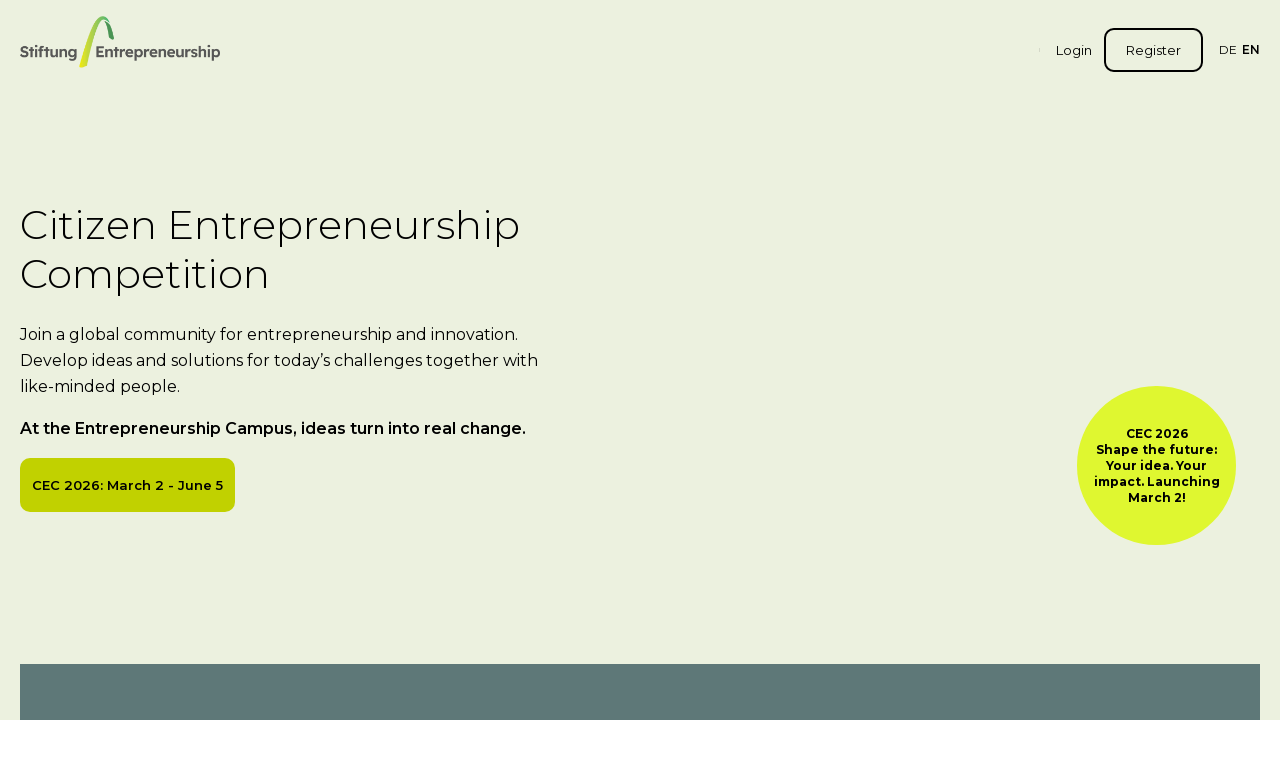

--- FILE ---
content_type: text/html; charset=utf-8
request_url: https://entrepreneurship.de/en/competition?page=102
body_size: 36803
content:
<!DOCTYPE html><html lang="de"><head><meta charSet="utf-8"/><meta name="viewport" content="width=device-width,initial-scale=1,maximum-scale=1,user-scalable=0,viewport-fit=cover" class="jsx-1381775914"/><title>Citizen Entrepreneurship Competition - Stiftung Entrepreneurship</title><meta name="next-head-count" content="3"/><link rel="preload" href="/_next/static/media/4f05ba3a6752a328-s.p.woff2" as="font" type="font/woff2" crossorigin="anonymous" data-next-font="size-adjust"/><script id="google-tag-manager" data-nscript="beforeInteractive">
            window.dataLayer = window.dataLayer || []; 
            function gtag(){dataLayer.push(arguments);} 
            gtag('js', new Date()); 
            gtag('config', 'AW-801679061'); 
          </script><script id="google-tag-manager-2" data-nscript="beforeInteractive">
            window.dataLayer = window.dataLayer || []; 
            function gtag(){dataLayer.push(arguments);} 
            gtag('js', new Date());
            var referrer = document.referrer || null;
            gtag('config', 'G-HJD83MJH3Y', {'page_referrer':referrer}); 
          </script><script id="google-tag-manager-3" data-nscript="beforeInteractive">
            window.dataLayer = window.dataLayer || []; 
            function gtag(){dataLayer.push(arguments);} 
            gtag('js', new Date()); 
            gtag('config', 'AW-1006885064'); 
          </script><script id="facebook-pixel" data-nscript="beforeInteractive">
            !function(f,b,e,v,n,t,s) 
            {if(f.fbq)return;n=f.fbq=function(){n.callMethod? 
            n.callMethod.apply(n,arguments):n.queue.push(arguments)}; 
            if(!f._fbq)f._fbq=n;n.push=n;n.loaded=!0;n.version='2.0'; 
            n.queue=[];t=b.createElement(e);t.async=!0; 
            t.src=v;s=b.getElementsByTagName(e)[0]; 
            s.parentNode.insertBefore(t,s)}(window, document,'script', 
            'https://connect.facebook.net/en_US/fbevents.js'); 
            fbq('init', '759717375187076'); 
            fbq('track', 'PageView');
          </script><link rel="preload" href="/_next/static/css/67990a1101eaba97.css" as="style"/><link rel="stylesheet" href="/_next/static/css/67990a1101eaba97.css" data-n-g=""/><link rel="preload" href="/_next/static/css/698889fc4fd504e9.css" as="style"/><link rel="stylesheet" href="/_next/static/css/698889fc4fd504e9.css" data-n-p=""/><link rel="preload" href="/_next/static/css/8bacece83309a749.css" as="style"/><link rel="stylesheet" href="/_next/static/css/8bacece83309a749.css" data-n-p=""/><noscript data-n-css=""></noscript><script defer="" nomodule="" src="/_next/static/chunks/polyfills-c67a75d1b6f99dc8.js"></script><script src="https://www.googletagmanager.com/gtag/js?id=AW-801679061" defer="" data-nscript="beforeInteractive"></script><script src="https://www.googletagmanager.com/gtag/js?id=G-HJD83MJH3Y" defer="" data-nscript="beforeInteractive"></script><script src="https://www.googletagmanager.com/gtag/js?id=AW-1006885064" defer="" data-nscript="beforeInteractive"></script><script src="/_next/static/chunks/webpack-89578a504b9d8a00.js" defer=""></script><script src="/_next/static/chunks/framework-ce84985cd166733a.js" defer=""></script><script src="/_next/static/chunks/main-7294e4218b05f94e.js" defer=""></script><script src="/_next/static/chunks/pages/_app-34ccd5cf82651565.js" defer=""></script><script src="/_next/static/chunks/fc83e031-30a0bf2538fd3b37.js" defer=""></script><script src="/_next/static/chunks/520c8229-b014b3af1b806f5c.js" defer=""></script><script src="/_next/static/chunks/ee8b1517-0f462a45d5f745d6.js" defer=""></script><script src="/_next/static/chunks/7d0bf13e-e94529a429b0ca13.js" defer=""></script><script src="/_next/static/chunks/7536-d3ab87848e5b71cb.js" defer=""></script><script src="/_next/static/chunks/103-aa547e1e35d66dbe.js" defer=""></script><script src="/_next/static/chunks/120-f24a7e3a2b4ee0c5.js" defer=""></script><script src="/_next/static/chunks/5781-ad9e7e4de754bdc7.js" defer=""></script><script src="/_next/static/chunks/4276-84f92db0e0413ad1.js" defer=""></script><script src="/_next/static/chunks/8337-e024c4631f1fed8b.js" defer=""></script><script src="/_next/static/chunks/5985-363ae2c14f3bf8c1.js" defer=""></script><script src="/_next/static/chunks/9352-173323fe3b07c98f.js" defer=""></script><script src="/_next/static/chunks/3287-5c088f5a7518b223.js" defer=""></script><script src="/_next/static/chunks/7026-6b74aeabc56429df.js" defer=""></script><script src="/_next/static/chunks/9955-df9744753c607ffd.js" defer=""></script><script src="/_next/static/chunks/2731-607bca56d1dc7c6b.js" defer=""></script><script src="/_next/static/chunks/7230-b4eddf97889ad485.js" defer=""></script><script src="/_next/static/chunks/2799-5f061ba8908b7e30.js" defer=""></script><script src="/_next/static/chunks/2090-1f749cf8d77b8da1.js" defer=""></script><script src="/_next/static/chunks/5765-8b2143c2fbaeecdb.js" defer=""></script><script src="/_next/static/chunks/7376-1bfa42521f7492e3.js" defer=""></script><script src="/_next/static/chunks/8769-7020e480152a4e39.js" defer=""></script><script src="/_next/static/chunks/3669-5cbe17387ff36d81.js" defer=""></script><script src="/_next/static/chunks/9060-659ed64d5af79f50.js" defer=""></script><script src="/_next/static/chunks/pages/%5B...slug%5D-c117a3ba9c288279.js" defer=""></script><script src="/_next/static/4Js2VnNYLHWskVQzGfMvy/_buildManifest.js" defer=""></script><script src="/_next/static/4Js2VnNYLHWskVQzGfMvy/_ssgManifest.js" defer=""></script><style id="__jsx-1381775914">html{font-family:'__Montserrat_4e7de0', '__Montserrat_Fallback_4e7de0'}.font-montserrat{font-family:'__Montserrat_4e7de0', '__Montserrat_Fallback_4e7de0'}</style></head><body><div id="__next"><header class="absolute z-40 inset-x-0 top-0 pt-3 md:pt-6 2xl:pt-30px"><div class="container"><div class="flex items-center lg:relative"><a class="mr-auto" href="/en"><picture class="h-auto w-8 md:w-[168px] xl:w-[200px] 2xl:w-[220px] relative -top-1 xl:-top-2 2xl:-top-3 block"><source media="(max-width: 767px)" srcSet="/_next/static/media/ec-mobile-logo.e4b231fc.png"/><source media="(min-width: 768px)" srcSet="/_next/static/media/ec-logo.2a114712.png"/><img src="/_next/static/media/ec-logo.2a114712.png" alt="Entrepreneurship.de Logo"/></picture></a><nav><div class="fixed lg:static inset-0 z-30 lg:z-0 bg-ec-green-900/[.9785] lg:bg-inherit lg:!block lg:border-r lg:pr-3 lg:mr-3 xl:pr-4 xl:mr-4 2xl:pr-5 2xl:mr-5 lg:py-[2px] !hidden lg:border-r-black/10"><div class="flex ml-4 2xl:ml-5 space-x-5px uppercase text-xs bottom-5 left-5 z-2 text-white absolute !m-0 lg:hidden !text-[15px] !space-x-4"><span class="cursor-pointer">de</span><span class="cursor-pointer font-semibold">en</span></div><svg xmlns="http://www.w3.org/2000/svg" viewBox="0 0 20 20" class="fill-white top-6 right-4 square-8 absolute z-2 opacity-70 hover:opacity-100 lg:hidden"><path d="M15.53 4.47a.75.75 0 0 1 0 1.06l-10 10a.75.75 0 0 1-1.06-1.06l10-10a.75.75 0 0 1 1.06 0Z"></path><path d="M4.47 4.47a.75.75 0 0 1 1.06 0l10 10a.75.75 0 1 1-1.06 1.06l-10-10a.75.75 0 0 1 0-1.06Z"></path></svg></div></nav><svg xmlns="http://www.w3.org/2000/svg" xml:space="preserve" viewBox="0 0 512 512" class="fill-black/70 square-6 ml-4 lg:hidden"><path d="M128 102.4c0-14.138 11.462-25.6 25.6-25.6h332.8c14.138 0 25.6 11.462 25.6 25.6S500.538 128 486.4 128H153.6c-14.138 0-25.6-11.463-25.6-25.6zm358.4 128H25.6C11.462 230.4 0 241.863 0 256c0 14.138 11.462 25.6 25.6 25.6h460.8c14.138 0 25.6-11.462 25.6-25.6 0-14.137-11.462-25.6-25.6-25.6zm0 153.6H256c-14.137 0-25.6 11.462-25.6 25.6 0 14.137 11.463 25.6 25.6 25.6h230.4c14.138 0 25.6-11.463 25.6-25.6 0-14.138-11.462-25.6-25.6-25.6z"></path></svg><div class="flex ml-4 2xl:ml-5 space-x-5px uppercase text-xs hidden lg:flex"><span class="cursor-pointer">de</span><span class="cursor-pointer font-semibold">en</span></div></div></div></header><main class="[--layout-shadow-height:_100px] lg:[--layout-shadow-height:_120px] xl:[--layout-shadow-height:_180px] 2xl:[--layout-shadow-height:_224px] shadow-[inset_0_var(--layout-shadow-height)_0px_0px_theme(colors.[ec-green].100)]"><main class="space-y-7 md:space-y-9 xl:space-y-14 2xl:space-y-70px"><section class="bg-ec-green-100 relative"><div class="container"><div class="flex flex-col-reverse justify-center h-screen lg:!grid lg:grid-cols-2 items-center gap-4 lg:gap-0"><div class="relative z-2 max-w-[520px]"><h1 class="!leading-[normal] font-light text-[22px] md:text-[32px] xl:text-[40px] 2xl:text-[46px] mb-4 xl:mb-6 2xl:mb-30px">Citizen Entrepreneurship Competition</h1><div class="h-full"><div class="wysiwyg h-full"><p>Join a global community for entrepreneurship and innovation. Develop ideas and solutions for today&rsquo;s challenges together with like-minded people.</p>
<p><em><strong>At the Entrepreneurship Campus, ideas turn into real change.</strong></em></p>
<p><a class="btn" href="https://entrepreneurship.de/en/competition-procedure" target="_blank" rel="noopener"><em><strong>CEC 2026: March 2 - June 5</strong></em></a></p></div></div></div><div class="relative"><img alt="" loading="lazy" width="628" height="637" decoding="async" data-nimg="1" class="relative z-5" style="color:transparent" src="https://cms.entrepreneurship.de/storage/media/2023/08/14/1962/Animation-World.gif"/></div></div></div></section><section class=""><div class="container relative z-2 -mt-10 lg:-mt-20 xl:-mt-28 2xl:-mt-40"><div class="bg-ec-slate-500 py-10 lg:py-14 xl:py-16 2xl:py-20 px-7 md:px-9 lg:px-12 xl:px-16 2xl:px-[86px]"><div class=""><div class="xl:grid xl:grid-cols-12"><div class="xl:col-span-10 xl:col-start-2"><div class="flex flex-col md:flex-row gap-5 lg:gap-8 xl:gap-11 2xl:gap-50px gap-6 lg:gap-8 xl:gap-10 2xl:gap-50px"><figure class="shrink-0"><img alt="gelbes Dreieck" loading="lazy" decoding="async" data-nimg="fill" class="!relative !block !w-auto !h-auto" style="position:absolute;height:100%;width:100%;left:0;top:0;right:0;bottom:0;color:transparent" src="https://cms.entrepreneurship.de/storage/media/2023/07/10/64/Polygon-1.svg"/></figure><div class=""><div class="h-full"><div class="wysiwyg text-white h-full text-white"><p data-start="55" data-end="156"><strong>If you want to start, experiment, and truly make an impact, the CEC is the right place for you! At the CEC, you get everything you need to turn your ideas into reality: a global community, valuable knowledge, targeted networking and all of it for free. Here, people come together who don&rsquo;t settle for the status quo but take action, spot opportunities, and shape the future.</strong></p></div></div></div></div></div></div></div></div></div></section><section class=""><div class=""><div class=""><div class="container"><div class="xl:grid xl:grid-cols-12"><div class="xl:col-span-10 xl:col-start-2"><div class="grid gap-6 lg:gap-8 xl:gap-10 2xl:gap-50px"><div class=""><div class="h-full"><div class="wysiwyg h-full"><h3>What is the CEC and How does it work?&nbsp;</h3>
<p class="p1">The Citizen Entrepreneurship Competition (CEC) is aimed especially at young entrepreneurs and empowers them to develop ideas for a more peaceful and sustainable world. Participants are encouraged to create ideas with social impact and to actively contribute to one or more of the <a href="https://www.un.org/sustainabledevelopment/sustainable-development-goals/" target="_blank" rel="noopener">17 UN Sustainable Development Goals (SDGs)</a>, which address the key social, economic, environmental, and health challenges of our time. Entrepreneurs from age 13 and up are invited to submit their ideas and become part of an international community.</p>
<p class="p1"><strong>The competition runs in three phases:</strong></p>
<ol class="ol1">
<li class="li1"><strong>Idea Submission &amp; Entrepreneurial Design:</strong> Submit a short pitch, have it reviewed against the <a href="https://entrepreneurship.de/en/competition-procedure" target="_blank" rel="noopener">competition criteria</a>, complete the courses, and fill out the Entrepreneurial Design Canvas (EDC).</li>
<li class="li1"><strong>Voting:</strong> All ideas are published, and participants can gather votes while supporting each other.</li>
<li class="li1"><strong>Jury Decision:</strong> The ten submissions with the most votes are evaluated by an expert jury and the winners are selected.</li>
</ol>
<p class="p1">The Entrepreneurship Campus now connects members from 141 nations, encouraging discussion, networking, feedback, and peer support. The CEC has been held annually since 2014.<br><br></p>
<p style="text-align: center;"><a class="btn" href="/en/competition-history">Learn more about the history of the CEC and the Entrepreneurship Campus</a></p></div></div></div></div></div></div></div></div></div></section><section class=""><div class=""><div class="container"><div class="xl:grid xl:grid-cols-12"><div class="xl:col-span-10 xl:col-start-2"><h2 class="font-light mb-6 lg:mb-7 xl:mb-9 2xl:mb-40px text-[19px] lg:text-[22px] xl:text-[32px] 2xl:text-[37px]">Testimonials from CEC Alumni</h2><swiper-container auto-height="true" loop="true"><swiper-slide><div class="flex flex-col lg:flex-row lg:items-center gap-4 lg:gap-7 xl:gap-10 2xl:gap-50px"><figure class="flex-[0_0_295px]"><img alt="Faith Muange – Kenya" loading="lazy" width="295" height="295" decoding="async" data-nimg="1" class="block w-full h-auto" style="color:transparent" src="https://cms.entrepreneurship.de/storage/media/2023/07/31/1568/Faith-Muange---Kenya.jpg"/></figure><div class="flex-1"><div class="buttons flex items-center mb-5 xl:mb-6 2xl:mb-30px"><div class="flex items-center"><svg xmlns="http://www.w3.org/2000/svg" viewBox="0 0 35 35" class="cursor-pointer square-5 lg:square-6 xl:square-7 2xl:square-30px"><path d="M30.625 17.5a1.093 1.093 0 0 0-1.094-1.094H5.47a1.094 1.094 0 0 0 0 2.188H29.53a1.094 1.094 0 0 0 1.094-1.094Z"></path><path d="M16.086 6.883a1.094 1.094 0 0 0-1.546 0l-9.844 9.844a1.094 1.094 0 0 0 0 1.546l9.844 9.844a1.094 1.094 0 0 0 1.546-1.547l-9.07-9.07 9.07-9.07a1.093 1.093 0 0 0 0-1.547Z"></path></svg><div class="mx-3 xl:mx-4 2xl:mx-5 font-light text-lg lg:text-xl xl:text-2xl 2xl:text-3xl whitespace-nowrap">1<!-- --> / <!-- -->5</div><svg xmlns="http://www.w3.org/2000/svg" viewBox="0 0 35 35" class="cursor-pointer square-5 lg:square-6 xl:square-7 2xl:square-30px"><path d="M4.375 17.5a1.094 1.094 0 0 1 1.094-1.094H29.53a1.094 1.094 0 0 1 0 2.188H5.47A1.094 1.094 0 0 1 4.375 17.5Z"></path><path d="M18.914 6.883a1.094 1.094 0 0 1 1.546 0l9.844 9.844a1.094 1.094 0 0 1 0 1.546l-9.843 9.844a1.094 1.094 0 0 1-1.547-1.547l9.07-9.07-9.07-9.07a1.093 1.093 0 0 1 0-1.547Z"></path></svg></div></div><div class="h-full"><div class="h-full font-medium text-[17px] xl:text-[19px] mb-5 xl:mb-6 2xl:mb-30px"><p>&bdquo;The entrepreneurship campus has opened my eyes to see the incredible work young leaders are doing across the globe and the amazing people supporting their ventures. The online courses give entrepreneurs a chance to learn, make adjustments and improve on their ideas and projects.&rdquo;</p></div></div><h5 class="text-lg lg:text-xl xl:text-2xl font-bold">Faith Muange – Kenya</h5></div></div></swiper-slide><swiper-slide><div class="flex flex-col lg:flex-row lg:items-center gap-4 lg:gap-7 xl:gap-10 2xl:gap-50px"><figure class="flex-[0_0_295px]"><img alt="Teona Dalakishvili – Georgia" loading="lazy" width="295" height="295" decoding="async" data-nimg="1" class="block w-full h-auto" style="color:transparent" src="https://cms.entrepreneurship.de/storage/media/2023/07/31/1565/Teona-Dalakishvili-–-Georgia.jpg"/></figure><div class="flex-1"><div class="buttons flex items-center mb-5 xl:mb-6 2xl:mb-30px"><div class="flex items-center"><svg xmlns="http://www.w3.org/2000/svg" viewBox="0 0 35 35" class="cursor-pointer square-5 lg:square-6 xl:square-7 2xl:square-30px"><path d="M30.625 17.5a1.093 1.093 0 0 0-1.094-1.094H5.47a1.094 1.094 0 0 0 0 2.188H29.53a1.094 1.094 0 0 0 1.094-1.094Z"></path><path d="M16.086 6.883a1.094 1.094 0 0 0-1.546 0l-9.844 9.844a1.094 1.094 0 0 0 0 1.546l9.844 9.844a1.094 1.094 0 0 0 1.546-1.547l-9.07-9.07 9.07-9.07a1.093 1.093 0 0 0 0-1.547Z"></path></svg><div class="mx-3 xl:mx-4 2xl:mx-5 font-light text-lg lg:text-xl xl:text-2xl 2xl:text-3xl whitespace-nowrap">1<!-- --> / <!-- -->5</div><svg xmlns="http://www.w3.org/2000/svg" viewBox="0 0 35 35" class="cursor-pointer square-5 lg:square-6 xl:square-7 2xl:square-30px"><path d="M4.375 17.5a1.094 1.094 0 0 1 1.094-1.094H29.53a1.094 1.094 0 0 1 0 2.188H5.47A1.094 1.094 0 0 1 4.375 17.5Z"></path><path d="M18.914 6.883a1.094 1.094 0 0 1 1.546 0l9.844 9.844a1.094 1.094 0 0 1 0 1.546l-9.843 9.844a1.094 1.094 0 0 1-1.547-1.547l9.07-9.07-9.07-9.07a1.093 1.093 0 0 1 0-1.547Z"></path></svg></div></div><div class="h-full"><div class="h-full font-medium text-[17px] xl:text-[19px] mb-5 xl:mb-6 2xl:mb-30px"><p>&bdquo;Unlike other contests, here you not only have&nbsp;a platform to submit ideas but to learn, enlarge your knowledge and meet new people, new ideas and even find partners through an international network.&rdquo;</p></div></div><h5 class="text-lg lg:text-xl xl:text-2xl font-bold">Teona Dalakishvili – Georgia</h5></div></div></swiper-slide><swiper-slide><div class="flex flex-col lg:flex-row lg:items-center gap-4 lg:gap-7 xl:gap-10 2xl:gap-50px"><figure class="flex-[0_0_295px]"><img alt="Elisa Konomi – Albania" loading="lazy" width="295" height="295" decoding="async" data-nimg="1" class="block w-full h-auto" style="color:transparent" src="https://cms.entrepreneurship.de/storage/media/2023/07/31/1566/Elisa-Konomi-–-Albania.jpg"/></figure><div class="flex-1"><div class="buttons flex items-center mb-5 xl:mb-6 2xl:mb-30px"><div class="flex items-center"><svg xmlns="http://www.w3.org/2000/svg" viewBox="0 0 35 35" class="cursor-pointer square-5 lg:square-6 xl:square-7 2xl:square-30px"><path d="M30.625 17.5a1.093 1.093 0 0 0-1.094-1.094H5.47a1.094 1.094 0 0 0 0 2.188H29.53a1.094 1.094 0 0 0 1.094-1.094Z"></path><path d="M16.086 6.883a1.094 1.094 0 0 0-1.546 0l-9.844 9.844a1.094 1.094 0 0 0 0 1.546l9.844 9.844a1.094 1.094 0 0 0 1.546-1.547l-9.07-9.07 9.07-9.07a1.093 1.093 0 0 0 0-1.547Z"></path></svg><div class="mx-3 xl:mx-4 2xl:mx-5 font-light text-lg lg:text-xl xl:text-2xl 2xl:text-3xl whitespace-nowrap">1<!-- --> / <!-- -->5</div><svg xmlns="http://www.w3.org/2000/svg" viewBox="0 0 35 35" class="cursor-pointer square-5 lg:square-6 xl:square-7 2xl:square-30px"><path d="M4.375 17.5a1.094 1.094 0 0 1 1.094-1.094H29.53a1.094 1.094 0 0 1 0 2.188H5.47A1.094 1.094 0 0 1 4.375 17.5Z"></path><path d="M18.914 6.883a1.094 1.094 0 0 1 1.546 0l9.844 9.844a1.094 1.094 0 0 1 0 1.546l-9.843 9.844a1.094 1.094 0 0 1-1.547-1.547l9.07-9.07-9.07-9.07a1.093 1.093 0 0 1 0-1.547Z"></path></svg></div></div><div class="h-full"><div class="h-full font-medium text-[17px] xl:text-[19px] mb-5 xl:mb-6 2xl:mb-30px"><p>&bdquo;A new opportunity to share my project globally, interact, improve and discuss ideas with young entrepreneurs. The opportunity to offer a sustainable project to people in need and to promote alternative resources.&rdquo;</p></div></div><h5 class="text-lg lg:text-xl xl:text-2xl font-bold">Elisa Konomi – Albania</h5></div></div></swiper-slide><swiper-slide><div class="flex flex-col lg:flex-row lg:items-center gap-4 lg:gap-7 xl:gap-10 2xl:gap-50px"><figure class="flex-[0_0_295px]"><img alt="Olorunfemi Dayo – Nigeria" loading="lazy" width="295" height="295" decoding="async" data-nimg="1" class="block w-full h-auto" style="color:transparent" src="https://cms.entrepreneurship.de/storage/media/2023/07/31/1567/Olorunfemi-Dayo---Nigeria.jpg"/></figure><div class="flex-1"><div class="buttons flex items-center mb-5 xl:mb-6 2xl:mb-30px"><div class="flex items-center"><svg xmlns="http://www.w3.org/2000/svg" viewBox="0 0 35 35" class="cursor-pointer square-5 lg:square-6 xl:square-7 2xl:square-30px"><path d="M30.625 17.5a1.093 1.093 0 0 0-1.094-1.094H5.47a1.094 1.094 0 0 0 0 2.188H29.53a1.094 1.094 0 0 0 1.094-1.094Z"></path><path d="M16.086 6.883a1.094 1.094 0 0 0-1.546 0l-9.844 9.844a1.094 1.094 0 0 0 0 1.546l9.844 9.844a1.094 1.094 0 0 0 1.546-1.547l-9.07-9.07 9.07-9.07a1.093 1.093 0 0 0 0-1.547Z"></path></svg><div class="mx-3 xl:mx-4 2xl:mx-5 font-light text-lg lg:text-xl xl:text-2xl 2xl:text-3xl whitespace-nowrap">1<!-- --> / <!-- -->5</div><svg xmlns="http://www.w3.org/2000/svg" viewBox="0 0 35 35" class="cursor-pointer square-5 lg:square-6 xl:square-7 2xl:square-30px"><path d="M4.375 17.5a1.094 1.094 0 0 1 1.094-1.094H29.53a1.094 1.094 0 0 1 0 2.188H5.47A1.094 1.094 0 0 1 4.375 17.5Z"></path><path d="M18.914 6.883a1.094 1.094 0 0 1 1.546 0l9.844 9.844a1.094 1.094 0 0 1 0 1.546l-9.843 9.844a1.094 1.094 0 0 1-1.547-1.547l9.07-9.07-9.07-9.07a1.093 1.093 0 0 1 0-1.547Z"></path></svg></div></div><div class="h-full"><div class="h-full font-medium text-[17px] xl:text-[19px] mb-5 xl:mb-6 2xl:mb-30px"><p>&bdquo;The online-training program from Entrepreneurship Campus did not only expand my thoughts but empowered me to restructure my mission.&rdquo;</p></div></div><h5 class="text-lg lg:text-xl xl:text-2xl font-bold">Olorunfemi Dayo – Nigeria</h5></div></div></swiper-slide><swiper-slide><div class="flex flex-col lg:flex-row lg:items-center gap-4 lg:gap-7 xl:gap-10 2xl:gap-50px"><figure class="flex-[0_0_295px]"><img alt="Iman Hadi – Iran" loading="lazy" width="295" height="295" decoding="async" data-nimg="1" class="block w-full h-auto" style="color:transparent" src="https://cms.entrepreneurship.de/storage/media/2023/07/31/1570/Iman-Hadi-–-Iran.jpg"/></figure><div class="flex-1"><div class="buttons flex items-center mb-5 xl:mb-6 2xl:mb-30px"><div class="flex items-center"><svg xmlns="http://www.w3.org/2000/svg" viewBox="0 0 35 35" class="cursor-pointer square-5 lg:square-6 xl:square-7 2xl:square-30px"><path d="M30.625 17.5a1.093 1.093 0 0 0-1.094-1.094H5.47a1.094 1.094 0 0 0 0 2.188H29.53a1.094 1.094 0 0 0 1.094-1.094Z"></path><path d="M16.086 6.883a1.094 1.094 0 0 0-1.546 0l-9.844 9.844a1.094 1.094 0 0 0 0 1.546l9.844 9.844a1.094 1.094 0 0 0 1.546-1.547l-9.07-9.07 9.07-9.07a1.093 1.093 0 0 0 0-1.547Z"></path></svg><div class="mx-3 xl:mx-4 2xl:mx-5 font-light text-lg lg:text-xl xl:text-2xl 2xl:text-3xl whitespace-nowrap">1<!-- --> / <!-- -->5</div><svg xmlns="http://www.w3.org/2000/svg" viewBox="0 0 35 35" class="cursor-pointer square-5 lg:square-6 xl:square-7 2xl:square-30px"><path d="M4.375 17.5a1.094 1.094 0 0 1 1.094-1.094H29.53a1.094 1.094 0 0 1 0 2.188H5.47A1.094 1.094 0 0 1 4.375 17.5Z"></path><path d="M18.914 6.883a1.094 1.094 0 0 1 1.546 0l9.844 9.844a1.094 1.094 0 0 1 0 1.546l-9.843 9.844a1.094 1.094 0 0 1-1.547-1.547l9.07-9.07-9.07-9.07a1.093 1.093 0 0 1 0-1.547Z"></path></svg></div></div><div class="h-full"><div class="h-full font-medium text-[17px] xl:text-[19px] mb-5 xl:mb-6 2xl:mb-30px"><p>&bdquo;This campus keeps my heart warm noticing the fact that innovation is being considered in all levels, that different young idea-people from all nationalities and all mindsets, help each other to form a big living organism that creates value for humanity. That we believe in change.&rdquo;</p></div></div><h5 class="text-lg lg:text-xl xl:text-2xl font-bold">Iman Hadi – Iran</h5></div></div></swiper-slide></swiper-container></div></div></div></div></section><section class=""><div class=""><div class="container"><h2 class="font-light mb-4 lg:mb-5 xl:mb-6 2xl:mb-30px text-lg lg:text-2xl xl:text-3xl 2xl:text-4xl">What the CEC teaches (Young) Entrepreneurs</h2><div class="grid sm:grid-cols-2 lg:grid-cols-3 gap-4 xl:gap-5"><div class="flex flex-col"><div><img alt="" loading="lazy" decoding="async" data-nimg="fill" class="!relative block w-auto h-auto" style="position:absolute;height:100%;width:100%;left:0;top:0;right:0;bottom:0;color:transparent" src="https://cms.entrepreneurship.de/storage/media/2025/11/25/6222/sustainable.jpg"/></div><div class="p-4 md:p-5 lg:p-6 xl:p-8 2xl:p-10 text-ec-green-900 h-full flex flex-col bg-ec-green-200 [&amp;_.wysiwyg_.btn]:!bg-ec-yellow-500 [&amp;_.wysiwyg_.btn]:hover:!bg-ec-yellow-300"><div class=""><h4 class="font-bold mb-4 lg:mb-5 xl:mb-6 2xl:mb-30px break-words hyphens-auto text-[19px] xl:text-[22px] 2xl:text-[27px]">Sustainable &amp; Impact-Driven Entrepreneurship</h4></div><div class="h-full"><div class="wysiwyg h-full flex flex-col flex-1 [&amp;&gt;p:has(.btn)]:mt-auto"><p class="p1"><strong>Learn how to develop an idea that combines economic viability with real social value.</strong></p>
<p class="p1">The CEC guides you in aligning your idea/project with the 17 UN Sustainable Development Goals (SDGs). You&rsquo;ll discover how to create meaningful impact, design sustainable solutions, and integrate responsibility into your entrepreneurial design.</p></div></div></div></div><div class="flex flex-col"><div><img alt="" loading="lazy" decoding="async" data-nimg="fill" class="!relative block w-auto h-auto" style="position:absolute;height:100%;width:100%;left:0;top:0;right:0;bottom:0;color:transparent" src="https://cms.entrepreneurship.de/storage/media/2025/11/25/6223/idea.jpg"/></div><div class="p-4 md:p-5 lg:p-6 xl:p-8 2xl:p-10 text-ec-green-900 h-full flex flex-col bg-ec-yellow-500"><div class=""><h4 class="font-bold mb-4 lg:mb-5 xl:mb-6 2xl:mb-30px break-words hyphens-auto text-[19px] xl:text-[22px] 2xl:text-[27px]">Entrepreneurial Design &amp; Business Model Development</h4></div><div class="h-full"><div class="wysiwyg h-full flex flex-col flex-1 [&amp;&gt;p:has(.btn)]:mt-auto"><p class="p1"><strong>Build a strong and creative business model. Step by step.</strong></p>
<p class="p1">Through the Entrepreneurial Design Canvas (EDC) and two online courses, you learn to structure and refine your idea: from vision and feasibility to financing and long-term impact. You identify opportunities, reduce risks, and design a model that fits your vision and your life.</p></div></div></div></div><div class="flex flex-col"><div><img alt="" loading="lazy" decoding="async" data-nimg="fill" class="!relative block w-auto h-auto" style="position:absolute;height:100%;width:100%;left:0;top:0;right:0;bottom:0;color:transparent" src="https://cms.entrepreneurship.de/storage/media/2025/11/25/6224/connection.jpg"/></div><div class="p-4 md:p-5 lg:p-6 xl:p-8 2xl:p-10 text-ec-green-900 h-full flex flex-col bg-ec-green-200 [&amp;_.wysiwyg_.btn]:!bg-ec-yellow-500 [&amp;_.wysiwyg_.btn]:hover:!bg-ec-yellow-300"><div class=""><h4 class="font-bold mb-4 lg:mb-5 xl:mb-6 2xl:mb-30px break-words hyphens-auto text-[19px] xl:text-[22px] 2xl:text-[27px]">Feedback, Visibility &amp; Global Community</h4></div><div class="h-full"><div class="wysiwyg h-full flex flex-col flex-1 [&amp;&gt;p:has(.btn)]:mt-auto"><p class="p1"><strong>Grow through feedback &ndash; worldwide.</strong></p>
<p class="p1">The CEC gives you access to a vibrant global community. You receive feedback on your idea, expand your network, and get professional input from an international jury in the final round. Your project becomes more visible and evolves through real-world exchange.</p></div></div></div></div></div></div></div></section><section class=""><div class=""><div class="container"><h2 class="font-light text-2xl lg:text-4xl xl:text-5xl 2xl:text-6xl mb-4 lg:mb-5 xl:mb-6 2xl:mb-30px">Build Connections</h2></div><swiper-container auto-height="true" speed="500" loop="true"><swiper-slide><div><div class="container"><div class="relative mb-5 xl:mb-7 2xl:mb-40px"><div class="absolute -translate-y-1/2 top-1/2 right-0"><div class="flex items-center"><div class="flex items-center relative z-40"><svg xmlns="http://www.w3.org/2000/svg" viewBox="0 0 35 35" class="cursor-pointer square-5 lg:square-6 xl:square-7 2xl:square-30px"><path d="M30.625 17.5a1.093 1.093 0 0 0-1.094-1.094H5.47a1.094 1.094 0 0 0 0 2.188H29.53a1.094 1.094 0 0 0 1.094-1.094Z"></path><path d="M16.086 6.883a1.094 1.094 0 0 0-1.546 0l-9.844 9.844a1.094 1.094 0 0 0 0 1.546l9.844 9.844a1.094 1.094 0 0 0 1.546-1.547l-9.07-9.07 9.07-9.07a1.093 1.093 0 0 0 0-1.547Z"></path></svg><div class="mx-3 xl:mx-4 2xl:mx-5 font-light text-lg lg:text-xl xl:text-2xl 2xl:text-3xl whitespace-nowrap">1<!-- --> / <!-- -->4</div><svg xmlns="http://www.w3.org/2000/svg" viewBox="0 0 35 35" class="cursor-pointer square-5 lg:square-6 xl:square-7 2xl:square-30px"><path d="M4.375 17.5a1.094 1.094 0 0 1 1.094-1.094H29.53a1.094 1.094 0 0 1 0 2.188H5.47A1.094 1.094 0 0 1 4.375 17.5Z"></path><path d="M18.914 6.883a1.094 1.094 0 0 1 1.546 0l9.844 9.844a1.094 1.094 0 0 1 0 1.546l-9.843 9.844a1.094 1.094 0 0 1-1.547-1.547l9.07-9.07-9.07-9.07a1.093 1.093 0 0 1 0-1.547Z"></path></svg></div></div></div></div><div class="flex flex-col lg:flex-row lg:items-center gap-4 lg:gap-7 xl:gap-10 2xl:gap-50px"><div class="flex-[0_0_400px]"><figure class="w-full"><img alt="" loading="lazy" decoding="async" data-nimg="fill" class="!relative w-full h-auto" style="position:absolute;height:100%;width:100%;left:0;top:0;right:0;bottom:0;color:transparent" src="https://cms.entrepreneurship.de/storage/media/2025/11/26/6230/Community.jpg"/></figure></div><div class="flex flex-1"><div class="h-full"><div class="wysiwyg h-full max-w-[820px] mt-5 xl:mt-6 2xl:mt-30px"><h3 data-start="109" data-end="275">From &lsquo;Who&rsquo;s that?&rsquo; to &lsquo;Let&rsquo;s build!&rsquo;</h3>
<p data-start="109" data-end="275"><strong>Global Community: </strong><strong data-start="109" data-end="145">Connect with founders worldwide.</strong><br data-start="145" data-end="148">Follow others, send messages, and exchange ideas with participants from around the globe and grow your network along the way. With the <a href="https://entrepreneurship.de/en/campus-and-community" target="_blank" rel="noopener">Member Card</a>, you can find exactly the people who match your interests: filter by region, expertise, interests, and more to quickly discover like-minded people, sparring partners, or mentors who can support you on your journey.</p></div></div></div></div></div></div></swiper-slide><swiper-slide><div><div class="container"><div class="relative mb-5 xl:mb-7 2xl:mb-40px"><div class="absolute -translate-y-1/2 top-1/2 right-0"><div class="flex items-center"><div class="flex items-center relative z-40"><svg xmlns="http://www.w3.org/2000/svg" viewBox="0 0 35 35" class="cursor-pointer square-5 lg:square-6 xl:square-7 2xl:square-30px"><path d="M30.625 17.5a1.093 1.093 0 0 0-1.094-1.094H5.47a1.094 1.094 0 0 0 0 2.188H29.53a1.094 1.094 0 0 0 1.094-1.094Z"></path><path d="M16.086 6.883a1.094 1.094 0 0 0-1.546 0l-9.844 9.844a1.094 1.094 0 0 0 0 1.546l9.844 9.844a1.094 1.094 0 0 0 1.546-1.547l-9.07-9.07 9.07-9.07a1.093 1.093 0 0 0 0-1.547Z"></path></svg><div class="mx-3 xl:mx-4 2xl:mx-5 font-light text-lg lg:text-xl xl:text-2xl 2xl:text-3xl whitespace-nowrap">1<!-- --> / <!-- -->4</div><svg xmlns="http://www.w3.org/2000/svg" viewBox="0 0 35 35" class="cursor-pointer square-5 lg:square-6 xl:square-7 2xl:square-30px"><path d="M4.375 17.5a1.094 1.094 0 0 1 1.094-1.094H29.53a1.094 1.094 0 0 1 0 2.188H5.47A1.094 1.094 0 0 1 4.375 17.5Z"></path><path d="M18.914 6.883a1.094 1.094 0 0 1 1.546 0l9.844 9.844a1.094 1.094 0 0 1 0 1.546l-9.843 9.844a1.094 1.094 0 0 1-1.547-1.547l9.07-9.07-9.07-9.07a1.093 1.093 0 0 1 0-1.547Z"></path></svg></div></div></div></div><div class="flex flex-col lg:flex-row lg:items-center gap-4 lg:gap-7 xl:gap-10 2xl:gap-50px"><div class="flex-[0_0_400px]"><figure class="w-full"><img alt="" loading="lazy" decoding="async" data-nimg="fill" class="!relative w-full h-auto" style="position:absolute;height:100%;width:100%;left:0;top:0;right:0;bottom:0;color:transparent" src="https://cms.entrepreneurship.de/storage/media/2025/11/26/6229/Learning.jpg"/></figure></div><div class="flex flex-1"><div class="h-full"><div class="wysiwyg h-full max-w-[820px] mt-5 xl:mt-6 2xl:mt-30px"><h3 class="p1">Level Up Together</h3>
<p class="p1"><strong>Collaborative Learning: </strong><strong>Grow together through courses and discussions.</strong><br>Develop your Entrepreneurial Design and skills with resources, online courses, and group discussions on the Campus.</p></div></div></div></div></div></div></swiper-slide><swiper-slide><div><div class="container"><div class="relative mb-5 xl:mb-7 2xl:mb-40px"><div class="absolute -translate-y-1/2 top-1/2 right-0"><div class="flex items-center"><div class="flex items-center relative z-40"><svg xmlns="http://www.w3.org/2000/svg" viewBox="0 0 35 35" class="cursor-pointer square-5 lg:square-6 xl:square-7 2xl:square-30px"><path d="M30.625 17.5a1.093 1.093 0 0 0-1.094-1.094H5.47a1.094 1.094 0 0 0 0 2.188H29.53a1.094 1.094 0 0 0 1.094-1.094Z"></path><path d="M16.086 6.883a1.094 1.094 0 0 0-1.546 0l-9.844 9.844a1.094 1.094 0 0 0 0 1.546l9.844 9.844a1.094 1.094 0 0 0 1.546-1.547l-9.07-9.07 9.07-9.07a1.093 1.093 0 0 0 0-1.547Z"></path></svg><div class="mx-3 xl:mx-4 2xl:mx-5 font-light text-lg lg:text-xl xl:text-2xl 2xl:text-3xl whitespace-nowrap">1<!-- --> / <!-- -->4</div><svg xmlns="http://www.w3.org/2000/svg" viewBox="0 0 35 35" class="cursor-pointer square-5 lg:square-6 xl:square-7 2xl:square-30px"><path d="M4.375 17.5a1.094 1.094 0 0 1 1.094-1.094H29.53a1.094 1.094 0 0 1 0 2.188H5.47A1.094 1.094 0 0 1 4.375 17.5Z"></path><path d="M18.914 6.883a1.094 1.094 0 0 1 1.546 0l9.844 9.844a1.094 1.094 0 0 1 0 1.546l-9.843 9.844a1.094 1.094 0 0 1-1.547-1.547l9.07-9.07-9.07-9.07a1.093 1.093 0 0 1 0-1.547Z"></path></svg></div></div></div></div><div class="flex flex-col lg:flex-row lg:items-center gap-4 lg:gap-7 xl:gap-10 2xl:gap-50px"><div class="flex-[0_0_400px]"><figure class="w-full"><img alt="" loading="lazy" decoding="async" data-nimg="fill" class="!relative w-full h-auto" style="position:absolute;height:100%;width:100%;left:0;top:0;right:0;bottom:0;color:transparent" src="https://cms.entrepreneurship.de/storage/media/2025/11/26/6231/collaboration.jpg"/></figure></div><div class="flex flex-1"><div class="h-full"><div class="wysiwyg h-full max-w-[820px] mt-5 xl:mt-6 2xl:mt-30px"><h3>Connect, Collab, Conquer</h3>
<p><strong>Networking for Projects &amp; Collaboration<br></strong>On the Entrepreneurship Campus, you can do more than just connect &mdash; you can collaborate on projects, test ideas, and launch initiatives together. The platform makes it easy to form teams, find mentors, and build partnerships, so you can actively use your connections and achieve results together.</p></div></div></div></div></div></div></swiper-slide><swiper-slide><div><div class="container"><div class="relative mb-5 xl:mb-7 2xl:mb-40px"><div class="absolute -translate-y-1/2 top-1/2 right-0"><div class="flex items-center"><div class="flex items-center relative z-40"><svg xmlns="http://www.w3.org/2000/svg" viewBox="0 0 35 35" class="cursor-pointer square-5 lg:square-6 xl:square-7 2xl:square-30px"><path d="M30.625 17.5a1.093 1.093 0 0 0-1.094-1.094H5.47a1.094 1.094 0 0 0 0 2.188H29.53a1.094 1.094 0 0 0 1.094-1.094Z"></path><path d="M16.086 6.883a1.094 1.094 0 0 0-1.546 0l-9.844 9.844a1.094 1.094 0 0 0 0 1.546l9.844 9.844a1.094 1.094 0 0 0 1.546-1.547l-9.07-9.07 9.07-9.07a1.093 1.093 0 0 0 0-1.547Z"></path></svg><div class="mx-3 xl:mx-4 2xl:mx-5 font-light text-lg lg:text-xl xl:text-2xl 2xl:text-3xl whitespace-nowrap">1<!-- --> / <!-- -->4</div><svg xmlns="http://www.w3.org/2000/svg" viewBox="0 0 35 35" class="cursor-pointer square-5 lg:square-6 xl:square-7 2xl:square-30px"><path d="M4.375 17.5a1.094 1.094 0 0 1 1.094-1.094H29.53a1.094 1.094 0 0 1 0 2.188H5.47A1.094 1.094 0 0 1 4.375 17.5Z"></path><path d="M18.914 6.883a1.094 1.094 0 0 1 1.546 0l9.844 9.844a1.094 1.094 0 0 1 0 1.546l-9.843 9.844a1.094 1.094 0 0 1-1.547-1.547l9.07-9.07-9.07-9.07a1.093 1.093 0 0 1 0-1.547Z"></path></svg></div></div></div></div><div class="flex flex-col lg:flex-row lg:items-center gap-4 lg:gap-7 xl:gap-10 2xl:gap-50px"><div class="flex-[0_0_400px]"><figure class="w-full"><img alt="" loading="lazy" decoding="async" data-nimg="fill" class="!relative w-full h-auto" style="position:absolute;height:100%;width:100%;left:0;top:0;right:0;bottom:0;color:transparent" src="https://cms.entrepreneurship.de/storage/media/2025/11/26/6232/Mentor.jpg"/></figure></div><div class="flex flex-1"><div class="h-full"><div class="wysiwyg h-full max-w-[820px] mt-5 xl:mt-6 2xl:mt-30px"><h3>Pro Tips &amp; Cheat Codes for Your Startup Game</h3>
<p><strong>Access to Experts &amp; Resources<br></strong>Networking on the campus allows you to connect directly with experienced founders, mentors, and professionals. Gain valuable insights, advice, and resources to help move your ideas and projects forward faster and make more informed decisions.</p></div></div></div></div></div></div></swiper-slide></swiper-container></div></section><section class="[&amp;+*]:!mt-0"><div class="bg-ec-slate-500 py-10 lg:py-14 xl:py-16 2xl:py-20"><div class="container"><div class="grid sm:grid-cols-2 lg:grid-cols-3 gap-4 xl:gap-5"><div class="flex flex-col"><div class="p-4 md:p-5 lg:p-6 xl:p-8 2xl:p-10 text-ec-green-900 h-full flex flex-col bg-ec-gray-300"><div class=""><h4 class="font-bold mb-4 lg:mb-5 xl:mb-6 2xl:mb-30px break-words hyphens-auto text-[19px] xl:text-[22px] 2xl:text-[27px]">Procedure of CEC</h4></div><div class="h-full"><div class="wysiwyg h-full flex flex-col flex-1 [&amp;&gt;p:has(.btn)]:mt-auto"><p>To participate in the CEC, you must meet a few criteria. Check out what they are now!</p>
<p style="text-align: center;"><a class="btn" href="/en/competition-procedure">Learn more</a></p></div></div></div></div><div class="flex flex-col"><div class="p-4 md:p-5 lg:p-6 xl:p-8 2xl:p-10 text-ec-green-900 h-full flex flex-col bg-ec-yellow-500"><div class=""><h4 class="font-bold mb-4 lg:mb-5 xl:mb-6 2xl:mb-30px break-words hyphens-auto text-[19px] xl:text-[22px] 2xl:text-[27px]">The judges</h4></div><div class="h-full"><div class="wysiwyg h-full flex flex-col flex-1 [&amp;&gt;p:has(.btn)]:mt-auto"><p>After the voting comes the jury! Check out which jurors decide on the final places of the CEC.&nbsp;</p>
<p style="text-align: center;"><a class="btn" href="/en/competition-judges">View judges</a></p></div></div></div></div><div class="flex flex-col"><div class="p-4 md:p-5 lg:p-6 xl:p-8 2xl:p-10 text-ec-green-900 h-full flex flex-col bg-ec-green-200 [&amp;_.wysiwyg_.btn]:!bg-ec-yellow-500 [&amp;_.wysiwyg_.btn]:hover:!bg-ec-yellow-300"><div class=""><h4 class="font-bold mb-4 lg:mb-5 xl:mb-6 2xl:mb-30px break-words hyphens-auto text-[19px] xl:text-[22px] 2xl:text-[27px]">FAQs</h4></div><div class="h-full"><div class="wysiwyg h-full flex flex-col flex-1 [&amp;&gt;p:has(.btn)]:mt-auto"><p>Do you have a question? Before you contact us, see if you can find an answer in the FAQs.</p>
<p style="text-align: center;"><a class="btn" href="/en/faq#cecfaq">View FAQs</a></p></div></div></div></div></div></div></div></section><section class=""><div class=""><div class="bg-ec-slate-500 py-10 lg:py-14 xl:py-16 2xl:py-20"><div class="container"><div class="xl:grid xl:grid-cols-12"><div class="xl:col-span-10 xl:col-start-2"><div class="grid gap-6 lg:gap-8 xl:gap-10 2xl:gap-50px"><div class=""><div class="h-full"><div class="wysiwyg text-white h-full text-white"><h3 style="text-align: left;">The CEC 2026 will run from March 2 to June 5, 2026.</h3>
<p><a class="btn-link" href="https://entrepreneurship.de/en/cec-2025-participants">Take a look at the ideas of the CEC 2025 participants and get inspired!</a></p>
<p style="text-align: left;">Participation in the Citizen Entrepreneurship Competition and the use of all campus materials is always completely for free. By registering on the Entrepreneurship Campus, you automatically agree to our <a href="/en/community-guidelines">Community Guidelines</a>, so read them in advance.<br><br></p>
<p style="text-align: center;"><a class="btn" href="https://entrepreneurship.de/en/register"><strong>Register now and become part of a global movement</strong></a></p>
<p>&nbsp;</p>
<p><strong>The Citizen Entrepreneurship Competition is organized in partnership with:<br><br></strong></p>
<p><img src="https://cms.entrepreneurship.de/storage/media/2023/08/16/2006/Goi-Peace_logo.png" alt="" width="131" height="170"></p>
<p>&nbsp;</p>
<p><strong>The Citizen Entrepreneurship Competition endorses:</strong></p>
<p><strong><img style="float: left;" src="https://cms.entrepreneurship.de/storage/media/2023/08/16/2004/edu2030_logo.png" alt="" width="170" height="72"><img style="float: left;" src="https://cms.entrepreneurship.de/storage/media/2023/08/16/2007/ecosystem_logo.png" alt="" width="170" height="82"><img src="https://cms.entrepreneurship.de/storage/media/2023/08/16/2003/esd_logo.png" alt="" width="170" height="36"></strong></p>
<p>&nbsp;</p>
<p>&nbsp;</p>
<p>This program is an activity within the framework of UNESCO&rsquo;s Education for Sustainable Development: <br>Towards achieving the SDGs (<em>ESD for 2030</em>).</p></div></div></div></div></div></div></div></div></div></section><section class=""><div class=""><div class=""><div class="container"><div class="xl:grid xl:grid-cols-12"><div class="xl:col-span-10 xl:col-start-2"><div class="grid gap-6 lg:gap-8 xl:gap-10 2xl:gap-50px"><div class=""><div class="h-full"><div class="wysiwyg h-full"><h3 style="text-align: center;">Follow us on social media</h3>
<p>&nbsp;</p>
<table style="border-collapse: collapse; width: 100%;" border="1"><colgroup><col style="width: 33.2865%;"><col style="width: 33.2865%;"><col style="width: 33.2865%;"></colgroup>
<tbody>
<tr>
<td><a href="https://www.instagram.com/cecompetition/" target="_blank" rel="noopener"><img style="float: right;" src="https://cms.entrepreneurship.de/storage/media/2025/02/25/4783/Instagram_icon.png" alt="" width="50" height="50"></a></td>
<td><a href="https://www.facebook.com/entrepreneurshipcampus" target="_blank" rel="noopener"><img style="display: block; margin-left: auto; margin-right: auto;" src="https://cms.entrepreneurship.de/storage/media/2025/02/25/4782/Facebook_icon.png" alt="" width="50" height="50"></a></td>
<td><a href="https://www.linkedin.com/company/citizen-entrepreneurship-competition" target="_blank" rel="noopener"><img style="float: left;" src="https://cms.entrepreneurship.de/storage/media/2025/02/25/4784/linkedin-icon.png" width="50"></a></td>
</tr>
</tbody>
</table></div></div></div></div></div></div></div></div></div></section><form><div class="pb-10 lg:pb-14 xl:pb-16 2xl:pb-90px"><div class="container"><div class="bg-ec-green-100 rounded-lg xl:rounded-normal p-5 lg:p-7 xl:p-9 2xl:p-50px"><div class="flex flex-col md:flex-row md:items-center justify-between gap-5 xl:gap-7"><div><h4 class="font-bold text-ec-green-900 mb-3 xl:mb-4 2xl:mb-[19px] text-2xl lg:text-3xl xl:text-4xl 2xl:text-[45px]">Newsletter</h4><p class="leading-[1.263] text-base lg:text-[17px] 2xl:text-[19px]">Stay up to date and sign up for our newsletter.</p></div><div class="relative w-full md:max-w-[400px] 2xl:max-w-[490px]"><input type="email" placeholder="Enter email address" class="bg-white placeholder:text-ec-gray-700 w-full outline-none h-[58px] lg:h-[72px] 2xl:h-[82px] rounded-md xl:rounded-normal text-md lg:text-base xl:text-[17px] pr-[120px] pl-4 xl:pr-[160px] xl:pl-6 2xl:pl-30px border-[2px] border-transparent transition-all duration-200" name="email"/><button class="
        appearance-none
        flex outline-none max-w-full
        md:text-ellipsis md:overflow-hidden md:whitespace-nowrap
        py-2 px-3 md:px-4 lg:px-5 xl:px-6 h-[42px] xl:h-[56px] 2xl:h-[62px] text-sm font-semibold rounded-lg
        transition duration-250
        bg-ec-green-200 [&amp;:not(:disabled)]:hover:brightness-110
        flex items-center justify-center
        absolute z-2 top-2 right-2 2xl:right-10px 2xl:top-10px lg:min-w-[130px] 2xl:min-w-[140px]
        disabled:opacity-50
        
      "><span class="flex items-center">Subscribe</span></button></div></div></div></div></div></form></main></main><div class="container"><div class="grid xl:grid-cols-12"><div class="xl:col-span-10 xl:col-start-2"><div class="flex justify-between flex-col md:flex-row pb-7 md:pb-10 2xl:pb-60px"><div class="max-w-[295px]"><img alt="Entrepreneurship.de Logo" loading="lazy" width="190" height="49" decoding="async" data-nimg="1" class="mb-4 xl:mb-5" style="color:transparent" src="/_next/static/media/ec-logo.2a114712.png"/><p class="text-sm text-ec">Become an entrepreneur.<br/>There is no better alternative.</p></div><div class="mt-6"><div class="flex w-full"></div></div></div><div class="flex items-center flex-col md:flex-row border-t justify-between border-ec-gray-500 pt-5 pb-6 md:pt-6 md:pb-8 2xl:pt-[28px] 2xl:pb-[39px]"><div class="flex items-center space-x-4 xl:space-x-5"><span class="font-semibold whitespace-nowrap">Follow us</span><div class="flex items-start space-x-3 xl:space-x-15px"><a href="https://de.linkedin.com/company/stiftung-entrepreneurship" target="_blank"><svg xmlns="http://www.w3.org/2000/svg" viewBox="0 0 20 20" class="transition square-5 hover:fill-ec-gray-700"><path d="M18 18v-5.86c0-2.88-.62-5.08-3.98-5.08-1.62 0-2.7.88-3.14 1.72h-.04V7.32H7.66V18h3.32v-5.3c0-1.4.26-2.74 1.98-2.74 1.7 0 1.72 1.58 1.72 2.82v5.2H18V18ZM2.26 7.32h3.32V18H2.26V7.32ZM3.92 2C2.86 2 2 2.86 2 3.92s.86 1.94 1.92 1.94 1.92-.88 1.92-1.94S4.98 2 3.92 2Z"></path></svg></a><a href="https://www.instagram.com/entrepreneurship.de/" target="_blank"><svg xmlns="http://www.w3.org/2000/svg" viewBox="0 0 20 20" class="transition square-5 hover:fill-ec-gray-700"><g clip-path="url(#instagram_svg__a)"><path d="M15 0H5C2.25 0 0 2.25 0 5v10c0 2.75 2.25 5 5 5h10c2.75 0 5-2.25 5-5V5c0-2.75-2.25-5-5-5Zm3.333 15A3.337 3.337 0 0 1 15 18.333H5A3.337 3.337 0 0 1 1.667 15V5A3.337 3.337 0 0 1 5 1.667h10A3.337 3.337 0 0 1 18.333 5v10Z"></path><path d="M15.418 5.833a1.25 1.25 0 1 0 0-2.5 1.25 1.25 0 0 0 0 2.5ZM10 5a5 5 0 1 0 0 10 5 5 0 0 0 0-10Zm0 8.334a3.333 3.333 0 1 1 0-6.667 3.333 3.333 0 0 1 0 6.667Z"></path></g><defs><clipPath id="instagram_svg__a"><path fill="#fff" d="M0 0h20v20H0z"></path></clipPath></defs></svg></a><a href="https://www.youtube.com/EntrepreneurshipTV" target="_blank"><svg xmlns="http://www.w3.org/2000/svg" viewBox="0 0 20 20" class="transition square-5 hover:fill-ec-gray-700"><g clip-path="url(#youtube_svg__a)"><path d="m19.557 4.941.025.163a2.536 2.536 0 0 0-1.723-1.76l-.018-.004c-1.559-.423-7.833-.423-7.833-.423s-6.258-.008-7.833.423A2.537 2.537 0 0 0 .439 5.087l-.004.018c-.583 3.042-.587 6.698.026 9.955l-.026-.165a2.535 2.535 0 0 0 1.723 1.76l.018.005c1.557.424 7.833.424 7.833.424s6.257 0 7.833-.424a2.536 2.536 0 0 0 1.737-1.747l.004-.018c.265-1.415.417-3.043.417-4.706l-.001-.184v-.192c0-1.664-.15-3.293-.442-4.872Zm-11.55 8.102V6.965l5.221 3.044-5.222 3.034Z"></path></g><defs><clipPath id="youtube_svg__a"><path fill="#fff" d="M0 0h20v20H0z"></path></clipPath></defs></svg></a><a href="https://www.facebook.com/entrepreneurship.de/" target="_blank"><svg xmlns="http://www.w3.org/2000/svg" viewBox="0 0 20 20" class="transition square-5 hover:fill-ec-gray-700"><path d="M18.558 0H1.442C.646 0 0 .646 0 1.442v17.116C0 19.354.646 20 1.442 20h9.242v-7.734H8.086V9.238h2.598V7.01c0-2.583 1.577-3.99 3.882-3.99 1.103 0 2.052.083 2.329.12v2.7h-1.59c-1.254 0-1.496.596-1.496 1.47v1.928h2.998l-.391 3.028h-2.607V20h4.749c.796 0 1.442-.646 1.442-1.442V1.442C20 .646 19.354 0 18.558 0Z"></path></svg></a></div></div><div class="mt-3 md:m-0 text-sm">© <!-- -->2026<!-- --> Stiftung Entrepreneurship</div></div></div></div></div><div class="fixed z-100 right-0 bottom-0 w-full max-w-[340px] px-3 pb-3 pointer-events-none"></div><div id="popover-portal-target" class=""></div></div><script id="__NEXT_DATA__" type="application/json">{"props":{"pageProps":{"_nextI18Next":{"initialI18nStore":{"en":{"common":{"details":"Details","upload":"Upload","add-new":"Add New","cancel":"Cancel","close":"Close","go-back":"Go Back","back":"Back","view":"View","delete":"Delete","edit":"Edit","preview":"Preview","save":"Save","save-changes":"Save Changes","remove":"Remove","duplicate":"Duplicate","subscribe":"Subscribe","subscribe-confirm":"Confirm \u0026 Subscribe!","accept":"Accept","decline":"Decline","ignore":"Ignore","admin":"Admin","status":"Status","project":"Project","idea":"Idea","draft":"Draft","done":"Done","login":"Login","register":"Register","reply":"Reply","submit-comment":"Submit comment","inprogress":"In progress","rejected":"Rejected","load-more":"Load more","more":"More","search":"Search","no-results":"No results found","accepted-files":"Accepted file types ({{ upload_max_size }}MB):\u003cbr/\u003e{{ types }}","upload-limit-files":"You can upload a maximum of {{ limit }} files","join-now":"Join Now","read-more":"Read More","view-as-public":"View as public","optional":"Optional","locales":{"en":"English","de":"German"},"genders":{"male":"Male","female":"Female","undisclosed":"Prefer not to say"},"comming-soon":"Comming soon","soon":"Soon!","send-message":"Send Message","send-message-disabled":"Message Sent","connect":"Connect","connect-send-req":"Send network request","cancel-connection-req":"Cancel Connection Request","cancel-connection-request":"Cancel Request","remove-connection":"Remove Connection","accept-connection":"Accept","accept-connection-request":"Accept Request","decline-connection":"Decline","decline-connection-chat":"Decline \u0026 Delete Conversation","decline-connection-request":"Decline Request","report":"Report","report-user":"Report member","report-pi":"Report {{ type }}","edit-profile":"Edit my profile","edit-speaker-profile":"Edit Speaker profile","biography":"Biography","page-titles":{"login":"Welcome back!","register":"Get Started","projects-ideas":"Projects \u0026 Ideas","projects-ideas-discover":"Discover Projects \u0026 Ideas","projects-ideas-new-project":"Create New Project","projects-ideas-new-idea":"Create New Idea","projects-ideas-vote-confirm":"{{ title }} Vote Confirmation","map":"User Network","events":"Events","reset-password":"Create new password","forgot-password":"Forgot password","activate-account":"Activate your account!","blog":"Magazine","blog-categpry":"{{ category }} Category","verify-email":"Verifying Your Account","peer-learning":"Online Courses","peer-learning-register":"Online Courses Registration","peer-learning-update-profile":"Update Entrepreneur Profile","peer-learning-asess":"Peer Assessment","peer-learning-kb":"Knowledge Base","ep":"Entrepreneur Profile","dashboard":{"index":"Dashboard","masterclass":"Meine Masterclass","competition":"My Competition","bookmarks":"Bookmarks","chat":"Messages","new-chat":"Create New Message","my-profile":"My Profile","edit-my-profile":"Edit My Profile","user-profile":"{{ name }} Profile","user-profile-calling_incomming":"🔊 Incomming call from {{ name }}...","user-profile-calling_outgoing":"🔊 Calling {{ name }}...","user-profile-call":"🔊 Call with {{ name }}","network":"My Network","network-sent":"Sent Network Requests","network-received":"Network Requests","network-discover":"Discover Network","learning-intro":"Learning","learning":"Courses","settings":"Settings","learning-enrolled":"My Courses","learning-completed":"Completed courses","groups":"Discover Groups","group-new":"Create New Group","group-view":"{{ name }} Details","group-edit":"Edit {{ name }} Details","group-mmebers":"{{ name }} Members","events":"Discover Events","events-attending":"Attending Events","events-bookmarked":"My Bookmarked Events","events-history":"Past Events","my-ep-profile":"My Entrepreneur Profile","ep-profile-assessment":"Peer Assessment","pl-index":"Online Courses","pl-create-sessions":"Create review sessions","pl-book-session":"Schedule peer review for project","pl-book-individual-session":"Schedule individual peer review","pl-manage-sessions":"Peer Learning","pl-session-conference":"Peer review session conference","pl-session-ics":"Add Peer review session to calendar","pl-reviews":"Peer reviews","pl-feedbacks":"Feedback on reviews","pl-my-cohorts":"My PL Groups","certificates":"My Certifications","lobby":"Lobby","pl-subscriptions":"My Subscriptions","pl-kb":"Knowledge Base","pl-ideas":"My Ideas","pl-events":"Dates"}},"account-nav":{"profile":"My Dashboard","edit":"Edit Profile","event":"Events","settings":"Settings","back":"Back","lms":"Courses","logout":"Logout"},"account-links":{"dashboard":"Dashboard","masterclass":"Masterclass","competition":"Competition","events":"Events","lms":"Learning","onlinecourse":"Online course","p-i":"Projects \u0026 Ideas","groups":"Groups","bookmarks":"Bookmarks","network":"Network","message":"Messages","settings":"Settings","logout":"Logout","notifications":"Notifications","profile-details":"Profile Details"},"footer":{"follow":"Follow us","text":"Become an entrepreneur.\u003cbr/\u003eThere is no better alternative."},"speaker":"Speaker","quote":"Quote","company-facts":"Company Facts","speaker-events":"Speaker Events","speaker-my-events":"My Events","speaker-my-events-manage":"Manage My Events","read-post":"Read post","user-profile":"User Profile","share-post-via":"Share post via:","show-more":"Show more","show-less":"Show less","read-more-articles":"Read more articles","view-more-events":"Explore more events","enter-your-email":"Enter email address","completed":"Completed","no-completed":"Not Completed","share-block-event-post":"I am participating in this event organized by the Entrepreneurship Foundation by Prof. Faltin! Join in!","add-link":"Add Link","choose-type":"Choose type","enter-url":"Enter URL","enter-url-long":"The URL format is incorrect, a valid URL needs to contain the protocol (http/https)","add":"Add","view-speaker-link":"View Speaker Profile","speaker-profile":"Speaker profile","go-back-button":"Return to overview","navigate-away":"Are you sure you want to navigate away? Changes you made may not be saved.","incorrect-link":"Make sure to include either \"http://\" or \"https://\" at the beginning of the link to indicate the protocol being used for accessing the webpage.","post-updated-on":"Updated on: \u003cspan\u003e{{ value }}\u003c/span\u003e","yes":"Yes","no":"No","profile":"Profile","unverified-email":"The email you provided is not verified.","ep":"Entrepreneur Profile","free":"Free","claim":"Claim","download":"Download","share":"Share","copy-to-clipboard":"Copy to clipboard","copied-to-clipboard":"Copied to clipboard!","btn-add-calendar":"Add to calendar"},"glossary":{"user-project-idea-title_mine":"My Projects \u0026 Ideas","user-project-idea-title_others":"{{ name }}'s Projects \u0026 Ideas","user-latest-posts-title":"{{ name }}'s Latest Posts","user-no-posts-title":"{{ name }} did not publish any posts yet!","user-report-modal-title":"You can report this member for review after selecting a problem.","user-report-comment-title":"Please explain the case in more detail here so that we can respond as quickly as possible! Feel free to add screenshots to help us understand the reason for your report.","user-connection-delete-modal":"Are you sure you want to remove {{- name }} from your friends list?","newsletter-box-title":"Newsletter","newsletter-box-description":"Stay up to date and sign up for our newsletter.","register-form-inter-quote":"Let's change the world together! At the Entrepreneurship Campus you will meet entrepreneurs, innovators and visionaries from all over the world.","register-form-final-message":"Thank you for registering with \u003cb\u003eEntrepreneurship\u003c/b\u003e. Please verify your account via email to start enjoying our Entrepreneurship Campus.","register-email-verify-notice":"To ensure the security of your account, we kindly ask you to verify your email address by clicking on the verification link we've sent to your inbox. This step is necessary to activate your account and access all the features and benefits of the Entrepreneurship Campus.","register-email-verify-notice-2":"If you have not received the verification email, please check your spam folder before contacting us.","reset-password-block-title":"Set your new password","reset-password-block-text":"Enter your account email to start resetting the password","forgot-password-block-title":"Forgot your password?","forgot-password-block-text":"Enter your account email to start resetting the password","login-page-quote":{"author":"Prof. Günter Faltin","text":"We replaced an »economy from above« with an »economy of the many«. With new actors, different values, new perspectives and more intelligent solutions to problems. Let's get involved!"},"login-block-title":"Welcome back!","login-block-subtitle":"Enter the information you entered during the registration!","tags":{"user_groups":{"name":"Groups"},"you_are":{"name":"You are","name_thirdperson":"Is","tooltip":""},"sdgs":{"name":"SDGs","tooltip":""},"expertises":{"name":"Field of expertise","tooltip":""},"fields_of_expertise":{"name":"Field of expertise","tooltip":""},"looking_for":{"name":"Looking for","tooltip":""},"interests":{"name":"Interests","tooltip":""}},"map-modal-input":"Your Location","map-modal-save":"Save Location","map-modal-placeholder":"Enter a location address","map-modal-text":"If you don't want to share your exact location you can use an approximation (only city and country). You can also drag \u0026 drop the marker to make the location more precise.","related-blog-posts-title":"Read more news from our network","blog-author-by":"By {{- author }}","blog-page-title":"Our magazine","blog-page-subtitle":"The Learning Connection:\u003c/span\u003e\u003cbr/\u003eEmpowering Students \u0026 Teachers Together.","blog-view-all-categories":"View All","published-on":"Published on:","post-comments-title":"Post a comment","post-comments-no-guest":"You cannot comment as a guest, do you already have a campus profile?","load-older-comments":"Load older comments","privacy-ive-read":"I have read the","privacy-policy":"privacy policy","privacy-agree":"and agree to it.","comments-count":"Comments ({{ count }})","post-no-commnets":"This post does't have any comments, be the first one to comment!","complete-account-block":"One last step before you can access your account","activate-account-title":"Activate your account","activate-account-subtitle":"Create a new password to activate your account","complete-account-title":"Complete your account now!","account-activate-success-text":"Your account has been successfully activated, please login using your credentials now!","notice-check-inbox":"Check inbox!","notice-confirm-resent":"A new verification link has been resent to your email address, please Check your inbox now!","notice-friendly-error":"Ooops... :(","verification-link-expired":"Verification link has expired or it's invalid, click the button below to get a new verification link.","verification-link-resent":"Verification link has been resent.","resend-confirm-link":"Resend Confirmation Link","account-verify-success-title":"Account Verified!","account-verify-success-text":"Your account has been successfully verified, please login using your credentials now!","complete-profile":"Complete your Profile!","complete-profile-mc":"Complete Masterclass Registration","complete-profile-ep":"Complete your EP Profile","complete-profile-my-ep":"Complete my EP Profile","projects-ideas":"Projects \u0026 Ideas","events-upcoming-title":"Upcoming Events","events-featured-title":"Featured Events","events-see-more-title":"See more Events","network-discover-box-title":"Discover Our Network","network-box-title":"My Network","network-box-extra-friend-count_one":"+{{ count }} Friend","network-box-extra-friend-count_other":"+{{ count }} Friends","network-box-extra-members-count_one":"+{{ count }} Member","network-box-extra-members-count_other":"+{{ count }} Members","network-box-button":"See all network friends","network-discover-box-button":"See all network members","network-expand":"Expand your network now","network-map-button":"Members Map","my-projects-ideas":"My Projects \u0026 Ideas","no-projects-ideas":"No Projects \u0026 Ideas yet","report-modal-title":"Let us know why this goes against our Community Guidelines","report-modal-subtitle":"You can report the post for review after selecting a problem.","see-profile":"View Profile","see-profile-full":"View Full Profile","see-profile-mine":"View My Profile","send-message":"Send Message","add-message":"Add Message","network-req-received":"See all friends requests","network-req-sent":"See all sent requests","my-network":"My Network","network-connections_zero":"No Connections yet","network-connections_one":"{{ count }} Connection","network-connections_other":"{{ count }} Connections","network-members-count":"{{ count }} Members","network-members-count-html_one":"\u003cb\u003e{{ value }}\u003c/b\u003e Person","network-members-count-html_area_one":"\u003cb\u003e{{ value }}\u003c/b\u003e Person in this area","network-members-count-html_other":"\u003cb\u003e{{ value }}\u003c/b\u003e Members","network-members-count-html_area_other":"\u003cb\u003e{{ value }}\u003c/b\u003e Members in this area","connection-cancelled-info":"Connection Request cancelled","send-request":"Send Request","cancel-request":"Cancel Request","cancelled-request":"Request cancelled","request-from":"Request from:","connection-sent-requests":"Sent Connection Requests","friend-requests":"Friend requests","requests-count_zero":"No Requests yet","requests-count_one":"{{ count }} Request","requests-count_other":"{{ count }} Requests","my-network-request":"My Network Requests","network-req-declined":"Network request has been declined.","network-req-accepted":"Network request has been accepted!","network-request-sent":"Your network request is pending","network-request-sent-notice":"Your network request to {{ name }} has been sent successfully!","network-request-deleted-notice":"Your network request to {{ name }} has been cancelled.","network-request-accepted-notice":"You've acceepted {{ name }}'s network request!","network-request-declined-notice":"You've declined {{ name }}'s network request.","network-message-sent-notice":"Your message to {{ name }} has been sent!","network-request-received":"You have a pending network request","network-request-manage":"Manage network request","network-request-cancelled":"{{ name }} has been removed from your network.","network-friends":"Is part of your network","network-message-sent":"Your message to \u003cb\u003e{{ name }}\u003c/b\u003e has been sent!","network-message-view-messenger":"View in Messenger","network-message-in-messenger":"Send from Messenger","network-message-in-messenger-tooltip":"Sending from Messenger allows you to attach images and other file types, create groups and many more.","network-req-modal-title":"Network Request to \u003cb\u003e{{ name }}\u003c/b\u003e","network-message-modal-title":"New Message to \u003cb\u003e{{ name }}\u003c/b\u003e","network-message-recommendations":"Why not send a message to \u003cb\u003e{{ name }}\u003c/b\u003e right away? Networking requests with a direct approach have a higher probability of being accepted!","network-message-pending-out":"Your request to \u003cb\u003e{{ name }}\u003c/b\u003e has been sent. You'll be notified once the status of your request changes.","network-message-pending-in":"\u003cb\u003e{{ name }}\u003c/b\u003e has sent you a network request, you can either accept it or decline it using the buttons below.","network-request-sent-disclaimer":"Your network request to \u003cspan class=\"font-semibold\"\u003e{{ name }}\u003c/span\u003e has been already sent.","network-pending-request":"You have a pending network request from \u003cspan class=\"font-semibold\"\u003e{{ name }}\u003c/span\u003e","network-not-in-your-network":"You are not currently connected. Use this opportunity to send a network request to \u003cspan class=\"font-semibold\"\u003e{{ name }}\u003c/span\u003e.","network-not-part-of-your-campus":"\u003cb\u003e{{ name }}\u003c/b\u003e is not part of your Entrepreneurship Campus network.","network-now-part-of-your-campus":"\u003cb\u003e{{ name }}\u003c/b\u003e is now part of your Entrepreneurship Campus network!","network-not-part-of-your-campus-request":"\u003cb\u003e{{ name }}\u003c/b\u003e is not part of your Entrepreneurship Campus network, but has sent you a request.","network-request-sent-2":"Your network request to \u003cb\u003e{{ name }}\u003c/b\u003e has been sent.","network-decline-request":"Decline network request from \u003cb\u003e{{ name }}\u003c/b\u003e","network-confirm-decline-request":"Your are about to decline a network request from \u003cb\u003e{{ name }}\u003c/b\u003e, you can also decline \u0026 delete this conversation to delete its history.","network-report-user":"If you don't want to be contacted again by \u003cb\u003e{{ name }}\u003c/b\u003e, you can report this user using the context menu from the top right corner of this conversation.","join-cec-label":"\u003cspan\u003eJoin\u003c/span\u003e {{ year }}\u003cbr/\u003eCompetition!","label-part-of":"Part of:","label-free-event":"Free Event","button-book-ticket":"Book a ticket","button-reserve-ticket":"Reserve a ticket","link-copy":"Copy link","link-copied":"Link copied!","coming-soon":"Coming soon","report-inappropriate-content":"Inappropriate Content","report-harassment-or-bullying":"Harassment or Bullying","report-hate-speech-or-discrimination":"Hate Speech or Discrimination","report-threats-or-violence":"Threats or Violence","report-fake-news-or-misinformation":"Fake News or Misinformation","report-impersonation-or-identity-theft":"Impersonation or Identity Theft","report-privacy-violation":"Privacy Violation","report-other":"Other","report-other-own-reason":"Write your own reason for reporting","newsletter-email-exists":"Your email is already subscribed.","newsletter-email-subscribed":"You have been successfully subscribed!","newsletter-email-subscribed-mail-sent":"Confirmation email sent!","newsletter-email-subscribed-text":"You will receive a confirmation email from us shortly. Please click on the button in this email to complete your newsletter registration.","something-went-wrong":"Something went wrong, please try again later.","my-learning-history":"My Learning History","status-completed":"Completed","status-progress":"In progress","no-ideas-submitted":"No ideas submitted","remember-me":"Remember me","post-date-diff":"{{ value }}","post-date-diff_days_one":"{{ count }} day ago","post-date-diff_days_other":"{{ count }} days ago","post-date-diff_hours_one":"{{ count }} hour ago","post-date-diff_hours_other":"{{ count }} hours ago","post-date-diff_minutes_one":"{{ count }} minute ago","post-date-diff_minutes_other":"{{ count }} minutes ago","post-date-diff_moments":"a few moments ago","404-title":"Not Found","404-subtitle":"The resource requested could not be found.","empty-notifications":"No new notifications","notifications_one":"\u003cb\u003e{{ count }}\u003c/b\u003e notification","notifications_other":"\u003cb\u003e{{ count }}\u003c/b\u003e notifications","clear-notifications":"Clear all","notification-new-post-reaction":"New post reaction!","connect-to-message":"Connect with {{ name }} first to send a message!","notification-new-chat-message_noname":"New chat message!","notification-new-chat-message_hasname":"New message from \u003cb\u003e{{ text }}\u003c/b\u003e!","notification-new-group-message_noname":"New message in a group chat!","notification-new-group-message_hasname":"New message in a \u003cb\u003e{{ text }}\u003c/b\u003e group chat!","complete-profile-registration":"Complete Profile Registration","registration-terms-accept-btn":"I have read the Community Guidelines and hereby accept them","time-abbr_days":"{{ count }}d","time-abbr_hours":"{{ count }}h","time-abbr_minutes":"{{ count }}m","last-active":"Last active: {{ value }}","last-active_days":"Last active: {{ count }} days ago","last-active_hours":"Last active: {{ count }} hours ago","last-active_minutes":"Last active: {{ count }} minutes ago","last-active_online":"Online","last-active_longtime":"Last active: More than a year ago","map-page-heading":"Entrepreneurship Campus Member Card","map-page-text":"„Never doubt that a small group of thoughtful, committed citizens can change the world; indeed, it's the only thing that ever has.” \u003ci\u003eMargaret Mead\u003c/i\u003e","map-page-join":"Join network now","map-page-join-text":"Create an Entrepreneurship Campus account now to meet and network with entrepreneurs, innovators and visionaries from around the world.","apply-filters":"Apply filters","reset-map":"Reset Map","reset-filters":"Reset selection","filters-selected_one":"1 Filter Applied","filters-selected_other":"{{ count }} Filters Applied","filter-box-search-title":"Search","filter-box-search-placeholder":"Search here","filter-box-location-title":"Location","filter-box-location-placeholder":"Enter address","filter-box-tags-title":"Filter","filter-box-tags-placeholder":"Select competences","mobile-menu-close":"Close Menu","campus-welcome":"Welcome to the Entrepreneurship Campus!","campus-welcome-ep":"We are waiting for your EP Profile!","campus-message-account_mandatory":"Your account is not yet fully set up, completing it will only take a few minutes!\u003cbr/\u003e\u003c/br\u003ePlease complete your profile now to benefit from all Campus features!","campus-message-account_normal":"Your account is not yet fully set up, completing it will only take a few minutes!\u003cbr/\u003e\u003c/br\u003ePlease complete your profile within the next \u003cb\u003e{{ count }} hours\u003c/b\u003e to benefit from all Campus features!","campus-complete-later":"Complete later","complete-masterclass-registration":"Masterclass-Registrierung abschließen","complete-masterclass-registration-text":"Deine Masterclass-Registrierung ist noch nicht vollständig. Bitte fülle das Formular unten aus, um Deinen Platz bei der \u003cb\u003e{{ name }}\u003c/b\u003e zu bestätigen!","complete-masterclass-registration-success":"Deine Masterclass-Registrierung für die \u003cb\u003e{{ name }}\u003c/b\u003e wurde erfolgreich aktualisiert! Du kannst dieses Popup-Fenster nun schließen.","user-reported":"{{ name }} has been reported.","notif-section-title":"Email Notification Settings","notif-group-global":"Global","notif-group-community":"Community","notif-group-learning":"Learning","notif-entr_newsletter-title":"Entrepreneurship Newsletter","notif-entr_newsletter-info":"Stay Informed! Subscribe to our Newsletter.","notif-mc_newsletter-title":"Masterclass Newsletter","notif-mc_newsletter-info":"Subscribe to receive updates \u0026 helpful information about the Entrepreneurship Masterclass.","notif-friend_request-title":"New friend request","notif-friend_request-info":"Someone has sent you a new connection request","notif-friend_request_accepted-title":"Friend request accepted","notif-friend_request_accepted-info":"Someone has accepted your connection request.","notif-group_request-title":"Group access request","notif-group_request-info":"Someone asked for entrance in one of your groups.","notif-group_request_accepted-title":"Group request accepted","notif-group_request_accepted-info":"Your pending group access request has been accepted.","notif-new_message-title":"New Message","notif-new_message-info":"You received a new personal message.","notif-group_post-title":"New Group Post","notif-group_post-info":"A new post has been published in one of the groups you are member of.","notif-new_post-title":"New Post","notif-new_post-info":"Receive notifications about new posts from your network, Campus Administrators or posts within a group (groups can be muted individually).","notif-post_comment-title":"New Post Comment","notif-post_comment-info":"You received a new comment on one of your posts.","notif-pi_comment-title":"New Project/Idea Comment","notif-pi_comment-info":"You received a new comment on one of your projects or ideas.","notif-course_update-title":"Course Update","notif-course_update-info":"One of the courses you are enrolled in has been updated with new content.","notif-event_update-title":"Event Update","notif-event_update-info":"One of your events you are attending has been updated with new details.","notif-pi_update-title":"Project/Idea Update","notif-pi_update-info":"One of your projects/ideas have been reviewed by Campus Administrators.","notif-mc_registration-title":"Masterclass Registration Approved","notif-mc_registration-info":"You Masterclass Registration has been approved.","notif-global-title":"Deactivate all e-mail notifications","notif-mc_welcome-title":"Masterclass Registration Completed","notif-mc_welcome-info":"You Masterclass Registration has been completed.","notif-course_certificate-title":"Course Certificate","notif-course_certificate-info":"Course completion certificate is available for download.","notif-group_status_changed-title":"Group Status Update","notif-group_status_changed-info":"On of your groups has been reviewed by Campus Administrators.","notif-alert_disabled":"Email notifications for \"{{ name }}\" have been disabled.","notif-alert_enabled":"Email notifications for \"{{ name }}\" have been enabled.","notif-alert-global_disabled":"All email notifications have been disabled.","notif-alert-global_enabled":"All email notifications have been enabled.","event-children-title":"{{ title }} Events","event-children-text":"Below you can find all the events that will take place during the \u003cspan class=\"font-medium\"\u003e{{ title }}\u003c/span\u003e.","post-tags":"Tags:","post-disciplines":"Disciplines:","post-last-updated":"Last updated {{ value }}.","helpfullness":"Was this helpful?","comment":"Comment","me":"Me","hour":"Hour","hour_others":"Hours","minute":"Minute","minute_others":"Minutes","second":"Second","second_others":"Seconds","verification-link-resent-email":"Verification link has been resent! Please check your email.","widget-open-tasks":"Your open tasks","widget-open-tasks-title-peer":"Peer Reviews","widget-open-tasks_peer-reviews":"Peer Review Session","widget-open-tasks_learning":"Continue your learning progress","widget-open-tasks_peer-assessment":"Peer Assessment Invites","widget-open-tasks_peer-invite":"Peer Profile assessment invite from \u003cb\u003e{{ name }}\u003c/b\u003e","widget-open-tasks-empty-title":"Well done!","widget-open-tasks-empty-text":"You've completed all your open tasks!","widget-open-tasks-empty-button":"Close this widget","private-page-notice-title":"Become a member to view this page!","private-page-notice-text":"This page is fully available only to loggedin Campus members.\u003cbr/\u003eJoin thousands of like-minded entrepreneurs from around the world for free!","newsletter-explainer_en":"This newsletter is currently published only irregularly. We are expanding our English-language offer. Stay up to date.","newsletter-explainer_de":"This newsletter is published regularly and offers a lot of content and offers, but only in German.","newsletter-explainer-lang-text":"Choose the language you'd like to receive newsletters in:","nav-certificates":"My Certifications","certificates-title":"My Certifications","certificate-issue-title":"Verify your personal data","certificate-issue-text":"Verify your personal data and issue your official certificate.","certificate-issue-button":"Issue Certificate","certificate-empty-list":"You don't have any certificates yet.","certificate-share-title":"Share your certificate!","certificate-share-text":"To share your certificate (e.g. on LinkedIn), copy the following link and embed the certificate.\u003cbr/\u003eYou can copy the following information 1 to 1:","certificate-share-description":"Description","certificate-share-issuer":"Issued by","certificate-share-date":"Date","certificate-share-link":"Link","certificate-share-skils":"Skills","certificate-issue-btn":"Issue certificate now","congratulations":"Congratulations!","certificate-claim-text":"There's one last step before you obtain your certificate, we need do verify your personal details. Click the button below to finish issuing your certificate.","certificate-issued-in":"Issued in {{date}}","certificate-join-title":"Join us!","certificate-join-text":"Do you also want to earn a certificate like that?","certifcate-signup":"Sign up now","timming-days":"days","timming-hours":"hours","timming-minutes":"minutes","timming-seconds":"seconds","user-call-status_pending":"Calling...","user-call-status_canceled":"This call has been canceled.","user-call-status_unanswered":"This call has ended.","user-call-status_declined":"This call has been declined.","user-call-accept":"Accept","user-call-redial":"Redial","user-call-close":"Close","user-call-join":"Join","user-call-decline":"Decline","user-call-ended-text":"This call has ended.","user-call-ended-text-close-window":"Please close this window...","user-call-disabled":"Video Call feature not available, because user hasn't logged in in a while.","user-call-missed-call-notif":"You have a missed call from {{ name }}.","pricing-t-popular":"Popular","pricing-t-features-list":"Features List:","pricing-t-info":"Info","closing-in":"(Closing in {{ seconds }} seconds...)","close-newsletter-modal":"Close this window","newsletter-confirmation-title":"Your newsletter subscription is now complete and confirmed. Thank you very much!"},"validation":{"something-went-wrong":"Something went wrong, please try again later.","connection-request-accepted":"Connection request successfully accepted!","already-has-account":"Already have an account?","login-here":"Login here","form-next-step-label":"Next step","activate-form-button":"Activate now","register-form-button":"Register now","register-form-step":"Step {{ step }}","register-block-title":"Get started!","register-block-descr":"Create your account now!","register-step-label-general":"Information about you","register-step-label-preferences":"Topics of interest","register-step-label-password":"Choose a password","register-step-label-verification":"Email verification","register-form-welcome":"Congratulations and welcome!","register-form-confirm-mail":"Verify your email now!","required-field":"This field is required.","required-tag-field":"This field is required, please select at least one tag.","email-invalid-format":"Invalid email format","username-valid-pattern":"Username should be between 8-24 characters long.\u003cbr/\u003eUsername should only contain alphanumeric values.\u003cbr/\u003eThe only special characters allowed are \"_\" and \".\".\u003cbr/\u003eUsername should not start or end with an special character.","form-first-title-title":"Title","form-first-name-title":"First Name","form-first-name-placeholder":"Your given name","form-last-name-title":"Last Name","form-last-name-placeholder":"Your family name","form-email-title":"Email address","form-email-placeholder":"Enter your email","form-phone-title":"Phone number","form-phone-placeholder":"Enter phone number","form-username-title":"Username","form-username-placeholder":"Enter your username","form-password-title":"Password","form-password-placeholder":"Enter your password","form-password-2-title":"Repeat Password","form-password-2-placeholder":"Enter your password confirmation","form-current-password-title":"Current Password","form-current-password-placeholder":"Enter your current password","form-social-title":"Social Networks","form-social-title-optional":"Social Networks\u003cbr/\u003e(This field is optional, you can always update them from your profile later)","form-social-visibility-title":"Public Profile Visibility","form-preferred-lang-title":"Preferred language","form-company-title":"Company","form-company-placeholder":"Enter your company name","form-company-position-title":"Company position","form-company-info-title":"Company Info","form-country-title":"Country","form-country-placeholder":"Enter country name","form-city-title":"City","form-city-placeholder":"Enter city name","form-postcode-title":"Postcode","form-postcode-placeholder":"Enter postcode","form-address-title":"Address","form-address-placeholder":"Enter address","form-extra-info-title":"Additional information","form-biography-title":"Biography","form-quote-title":"Quote","form-quote-author-title":"Person Quoted","form-quote-author-description":"Leave empty if this is you are the author of the quote.","form-email-exists":"A profile with this email already exists, is it yours?","form-email-account-exists":"A profile with this email already exists.","form-username-exists":"This username is already taken, please use a different one.","form-birthdate-title":"Date of birth","form-birthdate-placeholder":"Select birthdate","form-gender-title":"Gender","form-gender-placeholder":"Select gender","form-location-title":"Location","form-location-placeholder":"Select location","form-language-title":"Language","form-language-placeholder":"Select language","form-comment-title":"Comment","form-comment-placeholder":"Write your comment","form-subscribe_newsletter":"Newsletter","form-subscribe_newsletter-tooltip":"Sign up here for our newsletter. We will send it out about once a month.","form-subscribe_masterclass":"Masterclass interests me (NOTE: Masterclass is only available in German)","form-subscribe_masterclass-tooltip":"Sign up here for the Masterclass prospect list. This way you won't miss any news about the start of the Masterclass and the public Masterclass events. Note: the Entrepreneurship Masterclass will be held in German only!","form-dsgvo":"DSGVO","form-code_of_conduit":"Code of conduit","form-password-min-length":"Minimum password length is 8 characters.","form-password-missmatch":"Passwords do not match.","login-now-btn":"Login now","form-forgot-pswd-text":"Forgot password?","form-register-redirect-text":"Don't have an account?","login-success-toast":"Successfully logged in!","form-reset-password":"Reset password","form-remembered-pass":"Did you remember your password?","update-something-wrong":"Something went wrong during the update, please try again later.","update-avatar-error":"Your profile avatar couldn't be updated.","update-speaker-avatar-error":"Your speaker profile photo couldn't be updated.","update-profile-success":"Your profile has been updated successfully!","update-speaker-success":"Your speaker profile has been updated successfully!","form-newsletter-title":"Entrepreneurship Newsletter","form-newsletter-info":"Stay Informed! Subscribe to our Newsletter.","form-newsletter-masterclass-title":"Masterclass Newsletter","form-newsletter-masterclass-info":"Subscribe to receive updates \u0026 helpful information about the Entrepreneurship Masterclass.","form-general-details":"General details","password-update-success":"Your password has been successfully updated","password-update-button":"Update password","form-click-here-reset":"Click here to reset.","form-sending-reset-link":"Sending...","password-link-sent":"A password reset link has been sent to your email address.","form-change-password-button":"Change my password","form-password-reset-message-1":"You are now reseting your password.","form-password-reset-message-2":"You are now reseting your password.","forgot-current-password":"Don't remember your current password?","save-changes":"Save changes","discard-and-back":"Discard changes \u0026 go back","delete-confirm-query-text":"Enter the following text to confirm:","account-password":"Account password","campus-account-details":"Campus Account Details","you_are-limit-exceeded":"You can only select up to {{ count }} You Are tags.","sdgs-limit-exceeded":"You can only select up to {{ count }} SDGs.","expertises-limit-exceeded":"You can only select up to {{ count }} Expertise tags.","looking_for-limit-exceeded":"You can only select up to {{ count }} Lookig For tags.","required-fields-missing":"Please make sure you complete all required fields correctly.","password_title":"Password must contain the following:","password_length":"Minimum 8 character","password_uppercase":"Uppercase and lowercase letters","password_symbol":"A special character (@, $, !, \u0026, etc)","password_match":"Passwords must be the same","file-upload-error":"The file is too large or has an invalid file format","file-upload-error_too-large":"File is too large","form-message":"Your message"}},"de":{"common":{"details":"Details","upload":"Hochladen","add-new":"Neu hinzufügen","cancel":"Abbrechen","close":"Schließen","go-back":"Zurück","back":"Zurück","view":"Anzeigen","delete":"Löschen","edit":"Bearbeiten","preview":"Vorschau","save":"Speichern","save-changes":"Änderungen speichern","remove":"Entfernen","duplicate":"Duplizieren","subscribe":"Abonnieren","subscribe-confirm":"Bestätigen \u0026 Abonnieren!","accept":"Akzeptieren","decline":"Ablehnen","ignore":"Ignorieren","admin":"Admin","status":"Status","project":"Projekt","idea":"Idee","draft":"Entwurf","done":"Fertig","login":"Anmelden","register":"Registrieren","reply":"Antworten","submit-comment":"Kommentar senden","inprogress":"In Bearbeitung","rejected":"Abgelehnt","load-more":"Mehr laden","more":"Mehr","search":"Suche","no-results":"Keine Ergebnisse gefunden","accepted-files":"Akzeptierte Dateiformate ({{ upload_max_size }}MB):\u003cbr/\u003e{{ types }}","upload-limit-files":"Du kannst maximal {{ limit }} Dateien hochladen","join-now":"Jetzt beitreten","read-more":"Mehr lesen","view-as-public":"Als öffentlich anzeigen","optional":"Optional","locales":{"en":"Englisch","de":"Deutsch"},"genders":{"male":"Männlich","female":"Weiblich","undisclosed":"Ich möchte nichts angeben"},"comming-soon":"Demnächst","soon":"Bald!","send-message":"Nachricht senden","send-message-disabled":"Nachricht gesendet","connect":"Vernetzen","connect-send-req":"Vernetzungsanfrage senden","cancel-connection-req":"Verbindungsanfrage abbrechen","cancel-connection-request":"Anfrage abbrechen","remove-connection":"Verbindung entfernen","accept-connection":"Akzeptieren","accept-connection-request":"Anfrage akzeptieren","decline-connection":"Ablehnen","decline-connection-request":"Anfrage ablehnen","decline-connection-chat":"Ablehnen und Konversation löschen","report":"Melden","report-user":"Mitglied melden","report-pi":"{{ type }} melden","edit-profile":"Mein Profil bearbeiten","edit-speaker-profile":"Speakerprofil bearbeiten","biography":"Biografie","page-titles":{"login":"Willkommen zurück!","register":"Los geht's","projects-ideas":"Projekte \u0026 Ideen","projects-ideas-discover":"Projekte und Ideen entdecken","projects-ideas-new-project":"Neues Projekt erstellen","projects-ideas-new-idea":"Neue Idee erstellen","projects-ideas-vote-confirm":"{{ title }} Abstimmungsbestätigung","map":"Netzwerk","events":"Veranstaltungen","reset-password":"Passwort zurücksetzen","forgot-password":"Passwort vergessen","activate-account":"Aktiviere dein Konto!","blog":"Magazin","blog-category":"{{ category }} Kategorie","verify-email":"E-Mail bestätigen","peer-learning":"Onlinekurse","peer-learning-register":"Onlinekurse Registrierung","peer-learning-update-profile":"Entrepreneur Profil aktualisieren","peer-learning-asess":"Peer-Bewertung","peer-learning-kb":"Knowledge Base","ep":"Entrepreneur Profil","dashboard":{"index":"Dashboard","masterclass":"Meine Masterclass","competition":"Meine Competition","bookmarks":"Bookmark","chat":"Nachrichten","new-chat":"Neue Nachricht erstellen","my-profile":"Meine Startseite","edit-my-profile":"Mein Profil bearbeiten","user-profile":"{{ name }} Profil","user-profile-calling_incomming":"🔊 Eingehender Anruf von {{ name }}...","user-profile-calling_outgoing":"🔊 {{ name }} wird angerufen...","user-profile-call":"🔊 Anruf mit {{ name }}","network":"Mein Netzwerk","network-sent":"Gesendete Netzwerkanfragen","network-received":"Empfangene Netzwerkanfragen","network-discover":"Entdecken Sie das Netzwerk","learning-intro":"Lernen","learning":"Lernen","settings":"Einstellungen","learning-enrolled":"Meine Kurse","learning-completed":"Abgeschlossene Kurse","groups":"Gruppen entdecken","group-new":"Neue Gruppe erstellen","group-view":"{{ name }} Gruppe ansehen","group-edit":"{{ name }} Gruppe bearbeiten","group-mmebers":"{{ name }} Gruppenmitglieder","events":"Veranstaltungen entdecken","events-attending":"An Veranstaltungen teilnehmen","events-bookmarked":"Meine gespeicherten Veranstaltungen","events-history":"Vergangene Veranstaltungen","my-ep-profile":"Mein Entrepreneur Profil","ep-profile-assessment":"Peer-Bewertung","pl-index":"Onlinekurse","pl-create-sessions":"Review-Sitzungen erstellen","pl-book-session":"Peer-Review für Projekt planen","pl-book-individual-session":"Individuelle Peer-Bewertung planen","pl-manage-sessions":"Peer-Learning","pl-session-conference":"Peer-Review-Sitzungskonferenz","pl-session-ics":"Review-Sitzung zum Kalender hinzufügen","pl-reviews":"Peer-Bewertungen","pl-feedbacks":"Feedback zu Bewertungen","pl-my-cohorts":"Meine PL-Gruppen","certificates":"Meine Zertifikate","lobby":"Lobby","pl-subscriptions":"Meine Abonnements","pl-kb":"Knowledge Base","pl-ideas":"Meine Ideen","pl-events":"Termine"}},"account-nav":{"profile":"Meine Startseite","edit":"Profil bearbeiten","event":"Veranstaltungen","settings":"Einstellungen","back":"Zurück","lms":"Lernen","logout":"Abmelden"},"account-links":{"dashboard":"Dashboard","masterclass":"Masterclass","competition":"Competition","events":"Termine","lms":"Lernen","onlinecourse":"Onlinekurs","p-i":"Projekte \u0026 Ideen","groups":"Gruppen","bookmarks":"Gemerkte Posts","network":"Netzwerk","message":"Nachrichten","settings":"Einstellungen","logout":"Abmelden","notifications":"Benachrichtigungen","profile-details":"Profildetails"},"footer":{"follow":"Folge uns","text":"Werde Entrepreneur.\u003cbr/\u003eEs gibt keine bessere Alternative."},"speaker":"Speaker","quote":"Zitat","company-facts":"Infos zum Unternehmen","speaker-events":"Speaker Event","speaker-my-events":"Meine Events","speaker-my-events-manage":"Meine Veranstaltungen verwalten","read-post":"Beitrag lesen","user-profile":"Mitgliederprofil","share-post-via":"Beitrag teilen über:","show-more":"Mehr anzeigen","show-less":"Weniger","read-more-articles":"Weitere Artikel lesen","view-more-events":"Mehr Veranstaltungen anzeigen","enter-your-email":"E-Mail Adresse eingeben","completed":"Vollendet","no-completed":"Nicht vollständig","share-block-event-post":"Ich nehme an diesem Event der Stiftung Entrepreneurship von Prof. Faltin teil! Mach mit!","add-link":"Link hinzufügen","choose-type":"Typ auswählen","enter-url":"URL eingeben","enter-url-long":"Das URL-Format ist inkorrekt. Eine gültige URL muss das Protokoll (http/https) enthalten.","add":"Hinzufügen","view-speaker-link":"Speakerprofil anzeigen","speaker-profile":"Speakerprofil","go-back-button":"Zurück zur Übersicht","navigate-away":"Möchten Sie wirklich die Seite verlassen? Änderungen, die Sie vorgenommen haben, wurden möglicherweise nicht gespeichert.","incorrect-link":"Stellen Sie sicher, dass Sie am Anfang des Links entweder \"http://\" oder \"https://\" angeben, um das Protokoll anzugeben, das für den Zugriff auf die Webseite verwendet wird.","post-updated-on":"Aktualisiert am: \u003cspan\u003e{{ value }}\u003c/span\u003e","yes":"Ja","no":"Nein","profile":"Profil","unverified-email":"Die von Ihnen angegebene E-Mail-Adresse ist nicht verifiziert.","ep":"Entrepreneur Profil","free":"Kostenlos","claim":"Einlösen","download":"Herunterladen","share":"Teilen","copy-to-clipboard":"In die Zwischenablage kopieren","copied-to-clipboard":"In die Zwischenablage kopiert!","btn-add-calendar":"Zum Kalender hinzufügen"},"glossary":{"user-project-idea-title_mine":"Meine Projekte \u0026 Ideen","user-project-idea-title_others":"{{ name }}'s Projekte \u0026 Ideen","user-latest-posts-title":"{{ name }}'s Neueste Beiträge","user-no-posts-title":"{{ name }} hat bisher keine Beiträge veröffentlicht!","user-report-modal-title":"Du kannst dieses Mitglied melden und auf Überprüfung hinweisen, nachdem du ein Problem ausgewählt hast.","user-report-comment-title":"Bitte erläutere uns hier den Fall noch ausführlicher, damit wir schnellstmöglich reagieren können! Füge gerne auch Screenshots hinzu, die uns helfen, den Grund für deine Meldung zu verstehen.","user-connection-delete-modal":"Bist du sicher, dass du {{- name }} aus deiner Freundesliste entfernen möchtest?","newsletter-box-title":"Newsletter","newsletter-box-description":"Bleibe auf dem Laufenden und melde dich für unseren Newsletter an.","register-form-inter-quote":"Lass uns gemeinsam die Welt verändern! Auf dem Entrepreneurship Campus triffst Du Entrepreneure, Innovatoren und Visionäre aus der ganzen Welt.","register-form-final-message":"Vielen Dank für deine Registrierung auf dem \u003cb\u003eEntrepreneurship Campus\u003c/b\u003e. Bitte verifiziere dein Konto über die E-Mail, um die Angebote des Entrepreneurship Campus nutzen zu können.","register-email-verify-notice":"Um die Sicherheit deines Kontos zu gewährleisten, bitten wir dich, deine E-Mail-Adresse durch Klicken auf den Verifizierungslink in deinem Posteingang zu bestätigen. Dieser Schritt ist notwendig, um dein Konto zu aktivieren und auf alle Funktionen und Vorteile unseres Campus zugreifen zu können.","register-email-verify-notice-2":"Wenn du die Verifizierungs-E-Mail nicht erhalten hast, überprüfe zunächst bitte deinen Spam-Ordner bevor Du uns kontaktierst.","reset-password-block-title":"Lege dein neues Passwort fest","reset-password-block-text":"Gib deine E-Mail-Adresse ein, um das Passwort zurückzusetzen","forgot-password-block-title":"Passwort vergessen?","forgot-password-block-text":"Gib deine E-Mail-Adresse ein, um das Passwort zurückzusetzen","login-page-quote":{"author":"Prof. Günter Faltin","text":"Wir ersetzten eine »Ökonomie von oben« durch eine »Ökonomie der vielen«. Mit neuen Akteuren, anderen Werten, neuen Sichtweisen und intelligenteren Problemlösungen. Mischen wir uns ein!"},"login-block-title":"Willkommen zurück!","login-block-subtitle":"Gib die Informationen ein, die du bei der Registrierung eingegeben hast!","tags":{"user_groups":{"name":"Gruppen"},"you_are":{"name":"Du bist","name_thirdperson":"Ist","tooltip":""},"sdgs":{"name":"SDGs","tooltip":""},"expertises":{"name":"Expertise","tooltip":""},"fields_of_expertise":{"name":"Expertise","tooltip":""},"looking_for":{"name":"Suche nach","tooltip":""},"interests":{"name":"Interessen","tooltip":""}},"map-modal-input":"Dein Standort","map-modal-save":"Standort speichern","map-modal-placeholder":"Gib eine Standortadresse ein","map-modal-text":"Wenn du deinen genauen Standort nicht teilen möchtest, kannst du auch nur deine Stadt und dein Land angeben. Du kannst alternativ den Marker bewegen, um den Standort genauer festzulegen.","related-blog-posts-title":"Lese mehr Nachrichten aus unserem Netzwerk","blog-author-by":"Von {{- author }}","blog-page-title":"Unser Magazin","blog-page-subtitle":"Die Lernverbindung:\u003cbr/\u003eSchüler und Lehrer gemeinsam stärken.","blog-view-all-categories":"Alle anzeigen","published-on":"Veröffentlicht am:","post-comments-title":"Einen Kommentar verfassen","post-comments-no-guest":"Du kannst nicht als Gast kommentieren, hast du bereits ein Campus-Profil?","load-older-comments":"Ältere Kommentare laden","privacy-ive-read":"Ich habe die","privacy-policy":"Datenschutzrichtlinie","privacy-agree":"gelesen und stimme ihr zu.","comments-count":"({{ count }}) Kommentare ","post-no-commnets":"Dieser Beitrag hat noch keine Kommentare. Sei die/der Erste, der kommentiert!","activate-account-block":"Ein letzter Schritt, bevor du auf dein Konto zugreifen kannst","activate-account-title":"Aktiviere dein Konto","activate-account-subtitle":"Lege ein neues Passwort fest, um dein Konto zu aktivieren","complete-account-title":"Vervollständigen Sie jetzt Ihr Konto!","account-activate-success-text":"Ihr Konto wurde erfolgreich aktiviert. Bitte melden Sie sich jetzt mit Ihren Zugangsdaten an!","notice-check-inbox":"Posteingang überprüfen!","notice-confirm-resent":"Ein neuer Bestätigungslink wurde an deine E-Mail-Adresse gesendet. Bitte überprüfe jetzt deinen Posteingang!","notice-friendly-error":"Ooops... :(","verification-link-expired":"Der Bestätigungslink ist abgelaufen oder ungültig. Klicke auf den Button unten, um einen neuen Bestätigungslink zu erhalten.","verification-link-resent":"Die Bestätigungs-E-Mail wurde erneut gesendet.","resend-confirm-link":"Bestätigungslink erneut senden","account-verify-success-title":"Konto verifiziert!","account-verify-success-text":"Dein Konto wurde erfolgreich verifiziert. Bitte melde dich jetzt mit deinen Anmeldedaten an!","complete-profile":"Vervollständige dein Profil!","complete-profile-mc":"Masterclass-Registrierung abschließen","complete-profile-ep":"EP-Profil vervollständigen","complete-profile-my-ep":"Mein EP-Profil vervollständigen","projects-ideas":"Projekte \u0026 Ideen","events-upcoming-title":"Kommende Veranstaltungen","events-featured-title":"Empfohlene Veranstaltungen","events-see-more-title":"Weitere Veranstaltungen anzeigen","network-discover-box-title":"Entdecken Sie unser Netzwerk","network-box-title":"Mein Netzwerk","network-box-extra-friend-count_one":"+{{ count }} Freund","network-box-extra-friend-count_other":"+{{ count }} Freunde","network-box-extra-members-count_one":"+{{ count }} Mitglied","network-box-extra-members-count_other":"+{{ count }} Mitglieder","network-box-button":"Alle Netzwerkfreunde anzeigen","network-discover-box-button":"Alle Netzwerkmitglieder anzeigen","network-expand":"Erweitere dein Netzwerk jetzt","network-map-button":"Mitgliederkarte","my-projects-ideas":"Meine Projekte \u0026 Ideen","no-projects-ideas":"Noch keine Projekte \u0026 Ideen","report-modal-title":"Lass uns wissen, warum dies gegen unsere Community Richtlinien verstößt","report-modal-subtitle":"Du kannst den Beitrag nach Auswahl eines Problems melden, um ihn zur Überprüfung einzureichen.","see-profile":"Profil anzeigen","see-profile-full":"Vollständiges Profil anzeigen","see-profile-mine":"Mein Profil anzeigen","send-message":"Nachricht senden","add-message":"Nachricht hinzufügen","network-req-received":"Alle Freundesanfragen anzeigen","network-req-sent":"Alle gesendeten Anfragen anzeigen","my-network":"Mein Netzwerk","network-connections_zero":"Noch keine Verbindungen","network-connections_one":"{{ count }} Verbindung","network-connections_other":"{{ count }} Verbindungen","network-members-count":"{{ count }} Mitglieder","network-members-count-html_one":"\u003cb\u003e{{ value }}\u003c/b\u003e Person","network-members-count-html_area_one":"\u003cb\u003e{{ value }}\u003c/b\u003e Person in diesem Bereich","network-members-count-html_other":"\u003cb\u003e{{ value }}\u003c/b\u003e Mitglieder","network-members-count-html_area_other":"\u003cb\u003e{{ value }}\u003c/b\u003e Mitglieder in diesem Bereich","connection-cancelled-info":"Verbindungsanfrage abgebrochen","cancel-request":"Anfrage abbrechen","send-request":"Anfrage senden","cancelled-request":"Anfrage abgebrochen","request-from":"Anfrage von:","connection-sent-requests":"Versandte Verbindungsanfragen","friend-requests":"Freundschaftsanfragen","requests-count_zero":"Noch keine Anfragen","requests-count_one":"{{ count }} Anfrage","requests-count_other":"{{ count }} Anfragen","my-network-request":"Meine Netzwerkanfragen","network-req-declined":"Verbindungsanfrage wurde abgelehnt.","network-req-accepted":"Verbindungsanfrage wurde angenommen!","network-request-sent":"Ihre Netzwerkanfrage wird bearbeitet","network-request-received":"Sie haben eine ausstehende Netzwerkanfrage","network-request-sent-notice":"Ihre Netzwerkanfrage an {{ name }} wurde erfolgreich gesendet!","network-request-deleted-notice":"Ihre Netzwerkanfrage an {{ name }} wurde abgebrochen.","network-request-accepted-notice":"Sie haben die Netzwerkanfrage von {{ name }} akzeptiert!","network-request-declined-notice":"Sie haben die Netzwerkanfrage von {{ name }} abgelehnt.","network-message-sent-notice":"Ihre Nachricht an {{ name }} wurde gesendet!","network-request-manage":"Netzwerkanfrage verwalten","network-request-cancelled":"{{ name }} wurde aus Ihrem Netzwerk entfernt.","network-friends":"Ist Teil Ihres Netzwerks","network-message-sent":"Ihre Nachricht an \u003cb\u003e{{ name }}\u003c/b\u003e wurde gesendet!","network-message-view-messenger":"Im Messenger anzeigen","network-message-in-messenger":"Von Messenger senden","network-message-in-messenger-tooltip":"Das Senden aus dem Messenger ermöglicht das Anhängen von Bildern und anderen Dateitypen, das Erstellen von Gruppen und vieles mehr.","network-req-modal-title":"Vernetzungsanfrage an \u003cb\u003e{{ name }}\u003c/b\u003e","network-message-modal-title":"Neue Nachricht an \u003cb\u003e{{ name }}\u003c/b\u003e","network-message-recommendations":"Warum sendest Du \u003cb\u003e{{ name }}\u003c/b\u003e nicht gleich eine Nachricht? Vernetzungsanfragen mit einem direkten Einstieg haben eine höhere Wahrscheinlichkeit angenommen zu werden!","network-message-pending-out":"Ihre Anfrage an \u003cb\u003e{{ name }}\u003c/b\u003e wurde gesendet. Sie werden benachrichtigt, sobald sich der Status Ihrer Anfrage ändert.","network-message-pending-in":"\u003cb\u003e{{ name }}\u003c/b\u003e hat Ihnen eine Netzwerkanfrage gesendet. Sie können sie entweder akzeptieren oder ablehnen, indem Sie die unten stehenden Schaltflächen verwenden.","network-request-sent-disclaimer":"Ihre Netzwerkanfrage an \u003cspan class=\"font-semibold\"\u003e{{ name }}\u003c/span\u003e wurde bereits gesendet.","network-pending-request":"Sie haben eine ausstehende Netzwerkanfrage von \u003cspan class=\"font-semibold\"\u003e{{ name }}\u003c/span\u003e","network-not-in-your-network":"Ihr seid derzeit nicht vernetzt. Nutze die Gelegenheit um \u003cspan class=\"font-semibold\"\u003e{{ name }}\u003c/span\u003e eine Vernetzungsanfrage zu senden.","network-not-part-of-your-campus":"\u003cb\u003e{{ name }}\u003c/b\u003e ist nicht Teil deines Entrepreneurship Campus-Netzwerks.","network-now-part-of-your-campus":"\u003cb\u003e{{ name }}\u003c/b\u003e ist jetzt Teil deines Entrepreneurship Campus-Netzwerks!","network-not-part-of-your-campus-request":"\u003cb\u003e{{ name }}\u003c/b\u003e ist nicht Teil deines Entrepreneurship Campus-Netzwerks, hat dir aber eine Anfrage geschickt.","network-request-sent-2":"Deine Netzwerkanfrage an \u003cb\u003e{{ name }}\u003c/b\u003e wurde gesendet.","network-decline-request":"Netzwerkanfrage von \u003cb\u003e{{ name }}\u003c/b\u003e ablehnen","network-confirm-decline-request":"Du bist dabei, eine Netzwerkanfrage von \u003cb\u003e{{ name }}\u003c/b\u003e abzulehnen. Du kannst auch die Anfrage ablehnen und die Konversation löschen, um die Historie zu entfernen.","network-report-user":"Wenn du nicht mehr von \u003cb\u003e{{ name }}\u003c/b\u003e kontaktiert werden möchtest, kannst du diesen Benutzer über das Kontextmenü in der oberen rechten Ecke dieser Konversation melden.","join-cec-label":"Mach mit bei der Competition!","label-part-of":"Teil von:","label-free-event":"Kostenlose Veranstaltung","button-book-ticket":"Ticket buchen","button-reserve-ticket":"Ticket reservieren","link-copy":"Link kopieren","link-copied":"Link kopiert!","coming-soon":"Demnächst","report-inappropriate-content":"Unangemessener Inhalt","report-harassment-or-bullying":"Belästigung oder Mobbing","report-hate-speech-or-discrimination":"Hasstiraden oder Diskriminierung","report-threats-or-violence":"Drohungen oder Gewalt","report-fake-news-or-misinformation":"Fake News oder Fehlinformationen","report-impersonation-or-identity-theft":"Nachahmung oder Identitätsdiebstahl","report-privacy-violation":"Verletzung der Privatsphäre","report-other":"Anderes","report-other-own-reason":"Beschreibe bitte, wo das Problem liegt","newsletter-email-exists":"Ihre E-Mail ist bereits abonniert.","newsletter-email-subscribed":"Du wurdest erfolgreich angemeldet!","newsletter-email-subscribed-mail-sent":"Bestätigungsmail versandt!","newsletter-email-subscribed-text":"Du erhältst in Kürze eine Bestätigungsmail von uns. Bitte klicke auf den Button in dieser Mail um Deine Newsletteranmeldung abzuschließen.","something-went-wrong":"Etwas ist schiefgelaufen, bitte versuche es später erneut.","my-learning-history":"Meine Lerngeschichte","status-progress":"In Bearbeitung","status-completed":"Abgeschlossen","no-ideas-submitted":"Keine Ideen eingereicht","remember-me":"Erinnere dich an mich","post-date-diff":"{{ value }}","post-date-diff_days_one":"vor {{ count }} Tag","post-date-diff_days_other":"vor {{ count }} Tagen","post-date-diff_hours_one":"vor {{ count }} Stunde","post-date-diff_hours_other":"vor {{ count }} Stunden","post-date-diff_minutes_one":"vor {{ count }} Minute","post-date-diff_minutes_other":"vor {{ count }} Minute","post-date-diff_moments":"gerade eben","404-title":"Nicht gefunden","404-subtitle":"Die angeforderte Ressource konnte nicht gefunden werden.","empty-notifications":"Keine neuen Benachrichtigungen","notifications_one":"\u003cb\u003e{{ count }}\u003c/b\u003e Benachrichtigung","notifications_other":"\u003cb\u003e{{ count }}\u003c/b\u003e Benachrichtigungen","clear-notifications":"Alle löschen","notification-new-post-reaction":"Neue Beitragreaktion!","connect-to-message":"{{ name }} zuerst kontaktieren, um eine Nachricht zu senden!","notification-new-chat-message_noname":"Neue Chat-Nachricht!","notification-new-chat-message_hasname":"Neue Nachricht von \u003cb\u003e{{ text }}\u003c/b\u003e!","notification-new-group-message_noname":"Neue Nachricht in einer Gruppenunterhaltung!","notification-new-group-message_hasname":"Neue Nachricht in einer \u003cb\u003e{{ text }}\u003c/b\u003e Gruppenunterhaltung!","complete-profile-registration":"Jetzt Profil einrichten","registration-terms-accept-btn":"Ich habe die Community Richtlinien gelesen und nehme diese hiermit an","time-abbr_days":"{{ count }}T","time-abbr_hours":"{{ count }}S","time-abbr_minutes":"{{ count }}M","last-active":"Zuletzt aktiv: {{ value }}","last-active_days":"Zuletzt aktiv: vor {{ count }} Tagen","last-active_hours":"Zuletzt aktiv: vor {{ count }} Stunden","last-active_minutes":"Zuletzt aktiv: vor {{ count }} Minuten","last-active_online":"Online","last-active_longtime":"Zuletzt aktiv: Vor mehr als einem Jahr","map-page-heading":"Entrepreneurship Campus Mitgliederkarte","map-page-text":"„Zweifeln Sie nie daran, dass eine kleine Gruppe aufmerksamer, engagierter Menschen die Welt verändern kann; das ist das Einzige, was jemals funktioniert hat.” \u003ci\u003eMargaret Mead\u003c/i\u003e","map-page-join":"Jetzt dem Netzwerk beitreten","map-page-join-text":"Erstell jetzt einen Entrepreneurship Campus Account, um Entrepreneure, Innovatoren und Visionäre aus der ganzen Welt kennenzulernen und Dich mit ihnen zu vernetzen.","apply-filters":"Filter anwenden","reset-map":"Karte zurücksetzen","reset-filters":"Auswahl zurücksetzen","filters-selected_one":"1 Filter angewendet","filters-selected_other":"{{ count }} Filter angewendet","filter-box-search-title":"Suche","filter-box-search-placeholder":"Hier suchen","filter-box-location-title":"Ort","filter-box-location-placeholder":"Adresse eingeben","filter-box-tags-title":"Filter","filter-box-tags-placeholder":"Kompetenzen auswählen","mobile-menu-close":"Menü schließen","campus-welcome":"Willkommen beim Entrepreneurship Campus!","campus-welcome-ep":"Wir warten auf Ihr EP-Profil!","campus-message-account_mandatory":"Dein Konto ist noch nicht vollständig eingerichtet, die Fertigstellung nimmt nur wenige Minuten in Anspruch!\u003cbr/\u003e\u003c/br\u003eBitte vervollständige Dein Profil jetzt, um von allen Campus-Funktionen zu profitieren!","campus-message-account_normal":"Dein Konto ist noch nicht vollständig eingerichtet, die Fertigstellung nimmt nur wenige Minuten in Anspruch!\u003cbr/\u003e\u003c/br\u003eBitte vervollständige Dein Profil innerhalb der nächsten \u003cb\u003e{{ count }} Stunden\u003c/b\u003e, um von allen Campus-Funktionen zu profitieren!","campus-complete-later":"Später vervollständigen","complete-masterclass-registration":"Masterclass-Registrierung abschließen","complete-masterclass-registration-text":"Deine Masterclass-Registrierung ist noch nicht vollständig. Bitte fülle das Formular unten aus, um Deinen Platz bei der \u003cb\u003e{{ name }}\u003c/b\u003e zu bestätigen!","complete-masterclass-registration-success":"Deine Masterclass-Registrierung für die \u003cb\u003e{{ name }}\u003c/b\u003e wurde erfolgreich aktualisiert! Du kannst dieses Popup-Fenster nun schließen.","user-reported":"{{ name }} wurde gemeldet.","notif-section-title":"E-Mail-Benachrichtigungseinstellungen","notif-group-global":"Allgemein","notif-group-community":"Community","notif-group-learning":"Kurse","notif-entr_newsletter-title":"Entrepreneurship-Newsletter","notif-entr_newsletter-info":"Bleib informiert! Abonniere unseren Newsletter.","notif-mc_newsletter-title":"Masterclass-Newsletter","notif-mc_newsletter-info":"Abonniere, um Updates und hilfreiche Informationen zur Entrepreneurship Masterclass zu erhalten.","notif-friend_request-title":"Neue Freundschaftsanfrage","notif-friend_request-info":"Jemand hat dir eine neue Vernetzungsanfrage gesendet.","notif-friend_request_accepted-title":"Freundschaftsanfrage angenommen","notif-friend_request_accepted-info":"Jemand hat deine Vernetzungsanfrage akzeptiert.","notif-group_request-title":"Gruppenzugriffsanfrage","notif-group_request-info":"Jemand hat um Zugang zu einer deiner Gruppen gebeten.","notif-group_request_accepted-title":"Gruppenanfrage akzeptiert","notif-group_request_accepted-info":"Deine offene Gruppenzugriffsanfrage wurde akzeptiert.","notif-new_message-title":"Neue Nachricht","notif-new_message-info":"Du hast eine neue persönliche Nachricht erhalten.","notif-group_post-title":"Neuer Gruppenbeitrag","notif-group_post-info":"In einer der Gruppen, deren Mitglied du bist, wurde ein neuer Beitrag veröffentlicht.","notif-new_post-title":"Neuer Feed-Beitrag","notif-new_post-info":"Erhalte Benachrichtigungen über neue Beiträge von deinem Netzwerk, Campus-Administratoren oder Beiträge innerhalb einer Gruppe (Gruppen können einzeln stummgeschaltet werden).","notif-post_comment-title":"Neuer Beitragskommentar","notif-post_comment-info":"Du hast einen neuen Kommentar zu einem deiner Beiträge erhalten.","notif-pi_comment-title":"Neuer Projekt-/Ideenkommentar","notif-pi_comment-info":"Du hast einen neuen Kommentar zu einem deiner Projekte oder Ideen erhalten.","notif-course_update-title":"Kursupdate","notif-course_update-info":"Einer der Kurse, für die du angemeldet bist, wurde mit neuen Inhalten aktualisiert.","notif-event_update-title":"Veranstaltungsupdate","notif-event_update-info":"Eine deiner besuchten Veranstaltungen wurde mit neuen Details aktualisiert.","notif-pi_update-title":"Projekt-/Ideenupdate","notif-pi_update-info":"Eine deiner Projekte/Ideen wurde von Campus-Administratoren überprüft.","notif-mc_registration-title":"Anmeldung zur Entrepreneurship Masterclass bestätigt","notif-mc_registration-info":"Deine Anmeldung zur Entrepreneurship Masterclass wurde bestätigt.","notif-global-title":"Alle E-Mailbenachrichtigungne deaktivieren","notif-mc_welcome-title":"Registrierung zur Entrepreneurship Masterclass abgeschlossen","notif-mc_welcome-info":"Deine Registrierung zur Entrepreneurship Masterclass ist abgeschlossen.","notif-course_certificate-title":"Kurszertifikat","notif-course_certificate-info":"Das Abschlusszertifikat für den Kurs steht zum Download bereit.","notif-group_status_changed-title":"Gruppenstatus aktualisiert","notif-group_status_changed-info":"Eine deiner Gruppen wurde von Campus-Administratoren überprüft.","notif-alert_disabled":"E-Mail-Benachrichtigungen für \"{{ name }}\" wurden deaktiviert.","notif-alert_enabled":"E-Mail-Benachrichtigungen für \"{{ name }}\" wurden aktiviert.","notif-alert-global_disabled":"Alle E-Mail-Benachrichtigungen wurden deaktiviert.","notif-alert-global_enabled":"Alle E-Mail-Benachrichtigungen wurden aktiviert.","event-children-title":"{{ title }} Veranstaltungen","event-children-text":"Folgend findest Du alle Veranstaltungen, die während der \u003cspan class=\"font-medium\"\u003e{{ title }}\u003c/span\u003e stattfinden werden.","post-tags":"Tags:","post-disciplines":"Disziplinen:","post-last-updated":"Zuletzt aktualisiert am {{ value }}.","helpfullness":"War das hilfreich?","comment":"Kommentar","me":"Ich","hour":"Stunde","hour_others":"Stunden","minute":"Minute","minute_others":"Minuten","second":"Sekunde","second_others":"Sekunden","verification-link-resent-email":"Der Bestätigungslink wurde erneut gesendet! Bitte überprüfen Sie Ihre E-Mails.","widget-open-tasks":"Ihre offenen Aufgaben","widget-open-tasks-title-peer":"Peer-Reviews","widget-open-tasks_peer-reviews":"Peer-Review-Sitzung","widget-open-tasks_learning":"Setzen Sie Ihren Lernfortschritt fort","widget-open-tasks_peer-assessment":"Peer-Bewertungseinladungen","widget-open-tasks_peer-invite":"Einladung zur Peer-Profilbewertung von \u003cb\u003e{{ name }}\u003c/b\u003e","widget-open-tasks-empty-title":"Gut gemacht!","widget-open-tasks-empty-text":"Sie haben alle Ihre offenen Aufgaben abgeschlossen!","widget-open-tasks-empty-button":"Schließen Sie dieses Widget","private-page-notice-title":"Werde Mitglied um diese Seite zu sehen!","private-page-notice-text":"Diese Seite ist nur für eingeloggte Campus-Mitglieder vollständig verfügbar.\u003cbr/\u003eMelde Dich jetzt kostenlos an und vernetz Dich mit Tausenden von Entrepreneuren aus der ganzen Welt.","newsletter-explainer_en":"Dieser Newsletter erscheint aktuell noch unregelmäßig. Wir bauen unser englisch-sprachiges Angebot weiter aus. Bleib auf dem Laufenden.","newsletter-explainer_de":"Dieser Newsletter erscheint regelmäßig mit vielen Inhalten und Angeboten, allerdings nur in deutscher Sprache.","newsletter-explainer-lang-text":"Wählen Sie die Sprache, in der Sie Newsletter erhalten möchten:","nav-certificates":"Meine Zertifikate","certificates-title":"Meine Zertifikate","certificate-issue-title":"Überprüfen Sie Ihre persönlichen Daten","certificate-issue-text":"Überprüfen Sie Ihre persönlichen Daten und stellen Sie Ihr offizielles Zertifikat aus.","certificate-issue-button":"Zertifikat ausstellen","certificate-empty-list":"Sie haben noch keine Zertifikate.","certificate-share-title":"Teilen Sie Ihr Zertifikat!","certificate-share-text":"Zum Teilen deines Zertifikats (z.B. bei Linkedln) kopiere den folgenden Link und binde das Zertifikat ein.\u003cbr/\u003eFolgende Informationen kannst du dabei gerne 1 zu 1 übernehmen:","certificate-share-description":"Beschreibung","certificate-share-issuer":"Ausgestellt von","certificate-share-date":"Datum","certificate-share-link":"Link","certificate-share-skils":"Kenntnisse","certificate-issue-btn":"Jetzt Zertifikat abrufen","timming-days":"Tage","timming-hours":"Stunden","timming-minutes":"Minuten","timming-seconds":"Sekunden","user-call-status_pending":"Anruf wird gestartet...","user-call-status_canceled":"Dieser Anruf wurde abgebrochen.","user-call-status_unanswered":"Dieser Anruf wurde beendet.","user-call-status_declined":"Dieser Anruf wurde abgelehnt.","user-call-accept":"Annehmen","user-call-redial":"Erneut anrufen","user-call-close":"Schließen","user-call-join":"Beitreten","user-call-decline":"Ablehnen","user-call-ended-text":"Dieser Anruf wurde beendet.","user-call-ended-text-close-window":"Bitte schließen Sie dieses Fenster...","user-call-disabled":"Videocall-Funktion nicht verfügbar, da der Benutzer sich schon seit einiger Zeit nicht mehr eingeloggt hat.","user-call-missed-call-notif":"Sie haben einen verpassten Anruf von {{ name }}.","pricing-t-popular":"Beliebt","pricing-t-features-list":"Funktionsliste:","pricing-t-info":"Info","closing-in":"(Schließt in {{ seconds }} Sekunden...)","close-newsletter-modal":"Dieses Fenster schließen","newsletter-confirmation-title":"Deine Anmeldung zum Newsletter ist nun vollständig und bestätigt. Vielen Dank!"},"validation":{"something-went-wrong":"Etwas ist schiefgelaufen, bitte versuche es später erneut.","connection-request-accepted":"Die Verbindungsanfrage wurde akzeptiert!","already-has-account":"Hast du bereits ein Konto?","login-here":"Hier einloggen","form-next-step-label":"Nächster Schritt","activate-form-button":"Jetzt aktivieren","register-form-button":"Jetzt registrieren","register-form-step":"Schritt {{ step }}","register-block-title":"Los geht's!","register-block-descr":"Erstelle jetzt dein Konto!","register-step-label-general":"Informationen über dich","register-step-label-preferences":"Interessensgebiete","register-step-label-password":"Wähle ein Passwort","register-step-label-verification":"E-Mail-Verifizierung","register-form-welcome":"Herzlichen Glückwunsch und Willkommen!","register-form-confirm-mail":"Jetzt E-Mail verifizieren!","required-field":"Dieses Feld ist erforderlich.","required-tag-field":"Dieses Feld ist erforderlich, bitte wähle mindestens ein Tag aus.","email-invalid-format":"Ungültiges E-Mail Format","username-valid-pattern":"Der Benutzername sollte zwischen 8 und 24 Zeichen lang sein.\u003cbr/\u003eDer Benutzername darf nur alphanumerische Werte enthalten.\u003cbr/\u003eDie einzigen erlaubten Sonderzeichen sind \"_\" und \".\".\u003cbr/\u003eDer Benutzername darf nicht mit einem Sonderzeichen beginnen oder enden.","form-first-title-title":"Titel","form-first-name-title":"Vorname","form-first-name-placeholder":"Dein Vorname","form-last-name-title":"Nachname","form-last-name-placeholder":"Dein Nachname","form-email-title":"E-Mail-Adresse","form-email-placeholder":"Gib deine E-Mail-Adresse ein","form-phone-title":"Telefonnummer","form-phone-placeholder":"Telefonnummer eingeben","form-username-title":"Benutzername","form-username-placeholder":"Gib deinen Benutzernamen ein","form-password-title":"Passwort","form-password-placeholder":"Gib dein Passwort ein","form-password-2-title":"Passwort wiederholen","form-password-2-placeholder":"Gib die Passwortbestätigung ein","form-current-password-title":"Aktuelles Passwort","form-current-password-placeholder":"Gib dein aktuelles Passwort ein","form-social-title":"Soziale Netzwerke","form-social-title-optional":"Soziale Netzwerke\u003cbr/\u003e(Dieses Feld ist optional, du kannst sie jederzeit später von deinem Profil aus aktualisieren)","form-social-visibility-title":"Öffentliche Profil-Sichtbarkeit","form-preferred-lang-title":"Bevorzugte Sprache","form-company-title":"Unternehmen","form-company-placeholder":"Geben Sie den Namen Ihres Unternehmens ein","form-company-position-title":"Position im Unternehmen","form-company-info-title":"Firmeninformationen","form-country-title":"Land","form-country-placeholder":"Land eingeben","form-city-title":"Stadt","form-city-placeholder":"Stadt eingeben","form-postcode-title":"Postleitzahl","form-postcode-placeholder":"Postleitzahl eingeben","form-address-title":"Adresse","form-address-placeholder":"Adresse eingeben","form-extra-info-title":"Zusätzliche Informationen","form-biography-title":"Biografie","form-quote-title":"Zitat","form-quote-author-title":"Zitatgeber","form-quote-author-description":"Lassen Sie es leer, wenn Sie der Autor des Zitats sind.","form-email-exists":"Ein Konto mit dieser E-Mail-Adresse existiert bereits, gehört es dir?","form-email-account-exists":"Ein Konto mit dieser E-Mail-Adresse existiert bereits.","form-username-exists":"Dieser Benutzername ist bereits vergeben, bitte wähle einen anderen.","form-birthdate-title":"Geburtsdatum","form-birthdate-placeholder":"Geburtsdatum auswählen","form-gender-title":"Geschlecht","form-gender-placeholder":"Geschlecht auswählen","form-location-title":"Ort","form-location-placeholder":"Ort auswählen","form-language-title":"Sprache","form-language-placeholder":"Sprache auswählen","form-comment-title":"Kommentar","form-comment-placeholder":"Schreibe deinen Kommentar","form-subscribe_newsletter":"Newsletter","form-subscribe_newsletter-tooltip":"Trage dich hier für unseren Newsletter ein. Wir versenden diesen ca. 1x monatlich.","form-subscribe_masterclass":"Masterclass interessiert mich","form-subscribe_masterclass-tooltip":"Trage dich hier in die Masterclass-Interessentenliste ein. Damit verpasst du keine News zum Masterclass-Start und den öffentlichen Masterclass-Veranstaltungen.","form-dsgvo":"DSGVO","form-code_of_conduit":"Community Richtlinien","form-password-min-length":"Die Mindestlänge des Passworts beträgt 8 Zeichen.","form-password-missmatch":"Die Passwörter stimmen nicht überein.","login-now-btn":"Jetzt einloggen","form-forgot-pswd-text":"Passwort vergessen?","form-register-redirect-text":"Du hast noch kein Konto?","login-success-toast":"Erfolgreich eingeloggt!","form-reset-password":"Passwort zurücksetzen","form-remembered-pass":"Hast du dir dein Passwort gemerkt?","update-something-wrong":"Beim Update ist etwas schiefgegangen, bitte versuche es später erneut.","update-avatar-error":"Dein Profilbild konnte nicht aktualisiert werden.","update-speaker-avatar-error":"Ihr Sprecherprofilfoto konnte nicht aktualisiert werden.","update-profile-success":"Dein Profil wurde erfolgreich aktualisiert!","update-speaker-success":"Ihr Sprecherprofil wurde erfolgreich aktualisiert!","form-newsletter-title":"Entrepreneurship Newsletter","form-newsletter-info":"Bleibe informiert! Abonniere unseren Newsletter.","form-newsletter-masterclass-title":"Masterclass Newsletter","form-newsletter-masterclass-info":"Abonniere Updates \u0026 hilfreiche Informationen zur Entrepreneurship Masterclass.","form-general-details":"Allgemeine Details","password-update-success":"Dein Passwort wurde erfolgreich aktualisiert.","password-update-button":"Passwort aktualisieren","form-click-here-reset":"Klicke hier, um dein Passwort zurückzusetzen.","form-sending-reset-link":"Senden...","password-link-sent":"Ein Link zum Zurücksetzen des Passworts wurde an deine E-Mail-Adresse gesendet.","form-change-password-button":"Mein Passwort ändern","form-password-reset-message-1":"Setzte jetzt dein Passwort zurück.","form-password-reset-message-2":"Du setzt jetzt dein Passwort zurück.","forgot-current-password":"Erinnerst du dich nicht mehr an dein aktuelles Passwort?","save-changes":"Änderungen speichern","discard-and-back":"Änderungen verwerfen \u0026 zurück","delete-confirm-query-text":"Gib den folgenden Text zur Bestätigung ein:","account-password":"Kontopasswort","campus-account-details":"Campus-Kontodetails","you_are-limit-exceeded":"Sie können nur bis zu {{ count }} 'Sie sind'-Tags auswählen.","sdgs-limit-exceeded":"Sie können nur bis zu {{ count }} SDGs auswählen.","expertises-limit-exceeded":"Sie können nur bis zu {{ count }} Fachbereichs-Tags auswählen.","looking_for-limit-exceeded":"Sie können nur bis zu {{ count }} 'Ich suche'-Tags auswählen.","required-fields-missing":"Bitte stellen Sie sicher, dass Sie alle erforderlichen Felder korrekt ausfüllen.","password_title":"Passwort muss Folgendes enthalten:","password_length":"Mindestens 8 Zeichen","password_uppercase":"Groß- und Kleinbuchstaben","password_symbol":"Ein Sonderzeichen (@, $, !, \u0026, etc)","password_match":"Passwörter müssen übereinstimmen","file-upload-error":"Die Datei ist zu groß oder es ist ein ungültiges Dateiformat","file-upload-error_too-large":"Datei ist zu groß","form-message":"Deine Nachricht"}}},"initialLocale":"en","ns":["common","glossary","validation"],"userConfig":{"i18n":{"locales":["de","en"],"defaultLocale":"de","localeDetection":false},"localePath":"/srv/www/vhosts/entrepreneurship/nodejs/public/locales","fallbackLng":["de","en"],"defaultNS":"common","reloadOnPrerender":false,"interpolation":{"escapeValue":false,"defaultVariables":{"upload_max_size":"35"}},"default":{"i18n":{"locales":["de","en"],"defaultLocale":"de","localeDetection":false},"localePath":"/srv/www/vhosts/entrepreneurship/nodejs/public/locales","fallbackLng":["de","en"],"defaultNS":"common","reloadOnPrerender":false,"interpolation":{"escapeValue":false,"defaultVariables":{"upload_max_size":"35"}}}}},"page":{"id":20,"title":"Citizen Entrepreneurship Competition","slug":"competition","hide_title":false,"hero":{"headline":"Citizen Entrepreneurship Competition","content":"\u003cp\u003eJoin a global community for entrepreneurship and innovation. Develop ideas and solutions for today\u0026rsquo;s challenges together with like-minded people.\u003c/p\u003e\n\u003cp\u003e\u003cem\u003e\u003cstrong\u003eAt the Entrepreneurship Campus, ideas turn into real change.\u003c/strong\u003e\u003c/em\u003e\u003c/p\u003e\n\u003cp\u003e\u003ca class=\"btn\" href=\"https://entrepreneurship.de/en/competition-procedure\" target=\"_blank\" rel=\"noopener\"\u003e\u003cem\u003e\u003cstrong\u003eCEC 2026: March 2 - June 5\u003c/strong\u003e\u003c/em\u003e\u003c/a\u003e\u003c/p\u003e","collapsible_content":false,"image":{"url":"https://cms.entrepreneurship.de/storage/media/2023/08/14/1962/Animation-World.gif","attributes":[]},"layout":null,"height":null,"headline_size":null,"hero_image_tooltip":[{"title":"\u003cp\u003e\u003cstrong\u003eCEC 2026\u003c/strong\u003e\u003c/p\u003e\n\u003cp\u003e\u003cstrong\u003eShape the future: \u003cbr\u003eYour idea. Your impact. Launching \u003cbr\u003eMarch 2!\u003c/strong\u003e\u003c/p\u003e","tooltip":"","url":""}]},"hide_from_public":false,"updated_at":"2026-01-21T12:29:35.000000Z","boxes":[{"headline":"","content":"\u003cp data-start=\"55\" data-end=\"156\"\u003e\u003cstrong\u003eIf you want to start, experiment, and truly make an impact, the CEC is the right place for you! At the CEC, you get everything you need to turn your ideas into reality: a global community, valuable knowledge, targeted networking and all of it for free. Here, people come together who don\u0026rsquo;t settle for the status quo but take action, spot opportunities, and shape the future.\u003c/strong\u003e\u003c/p\u003e","collapsible_content":false,"content_position":"center","image":{"url":"https://cms.entrepreneurship.de/storage/media/2023/07/10/64/Polygon-1.svg","attributes":{"alt":"gelbes Dreieck","title":null}},"image_size":"original_size","dark_scheme":true,"section_centered":true,"overlaps_previous":true,"block_id":null,"remove_margins":false,"hide_block":false,"headline_size":null,"key":"text_block_layout"},{"headline":"","content":"\u003ch3\u003eWhat is the CEC and How does it work?\u0026nbsp;\u003c/h3\u003e\n\u003cp class=\"p1\"\u003eThe Citizen Entrepreneurship Competition (CEC) is aimed especially at young entrepreneurs and empowers them to develop ideas for a more peaceful and sustainable world. Participants are encouraged to create ideas with social impact and to actively contribute to one or more of the \u003ca href=\"https://www.un.org/sustainabledevelopment/sustainable-development-goals/\" target=\"_blank\" rel=\"noopener\"\u003e17 UN Sustainable Development Goals (SDGs)\u003c/a\u003e, which address the key social, economic, environmental, and health challenges of our time. Entrepreneurs from age 13 and up are invited to submit their ideas and become part of an international community.\u003c/p\u003e\n\u003cp class=\"p1\"\u003e\u003cstrong\u003eThe competition runs in three phases:\u003c/strong\u003e\u003c/p\u003e\n\u003col class=\"ol1\"\u003e\n\u003cli class=\"li1\"\u003e\u003cstrong\u003eIdea Submission \u0026amp; Entrepreneurial Design:\u003c/strong\u003e Submit a short pitch, have it reviewed against the \u003ca href=\"https://entrepreneurship.de/en/competition-procedure\" target=\"_blank\" rel=\"noopener\"\u003ecompetition criteria\u003c/a\u003e, complete the courses, and fill out the Entrepreneurial Design Canvas (EDC).\u003c/li\u003e\n\u003cli class=\"li1\"\u003e\u003cstrong\u003eVoting:\u003c/strong\u003e All ideas are published, and participants can gather votes while supporting each other.\u003c/li\u003e\n\u003cli class=\"li1\"\u003e\u003cstrong\u003eJury Decision:\u003c/strong\u003e The ten submissions with the most votes are evaluated by an expert jury and the winners are selected.\u003c/li\u003e\n\u003c/ol\u003e\n\u003cp class=\"p1\"\u003eThe Entrepreneurship Campus now connects members from 141 nations, encouraging discussion, networking, feedback, and peer support. The CEC has been held annually since 2014.\u003cbr\u003e\u003cbr\u003e\u003c/p\u003e\n\u003cp style=\"text-align: center;\"\u003e\u003ca class=\"btn\" href=\"/en/competition-history\"\u003eLearn more about the history of the CEC and the Entrepreneurship Campus\u003c/a\u003e\u003c/p\u003e","collapsible_content":false,"content_position":"center","image":null,"image_size":null,"dark_scheme":false,"section_centered":false,"overlaps_previous":false,"block_id":null,"remove_margins":false,"hide_block":false,"headline_size":null,"key":"text_block_layout"},{"testimonials":[{"author_avatar":{"url":"https://cms.entrepreneurship.de/storage/media/2023/07/31/1568/Faith-Muange---Kenya.jpg","attributes":[]},"author_name":"Faith Muange – Kenya","content":"\u003cp\u003e\u0026bdquo;The entrepreneurship campus has opened my eyes to see the incredible work young leaders are doing across the globe and the amazing people supporting their ventures. The online courses give entrepreneurs a chance to learn, make adjustments and improve on their ideas and projects.\u0026rdquo;\u003c/p\u003e","collapsible_content":false},{"author_avatar":{"url":"https://cms.entrepreneurship.de/storage/media/2023/07/31/1565/Teona-Dalakishvili-–-Georgia.jpg","attributes":[]},"author_name":"Teona Dalakishvili – Georgia","content":"\u003cp\u003e\u0026bdquo;Unlike other contests, here you not only have\u0026nbsp;a platform to submit ideas but to learn, enlarge your knowledge and meet new people, new ideas and even find partners through an international network.\u0026rdquo;\u003c/p\u003e","collapsible_content":false},{"author_avatar":{"url":"https://cms.entrepreneurship.de/storage/media/2023/07/31/1566/Elisa-Konomi-–-Albania.jpg","attributes":[]},"author_name":"Elisa Konomi – Albania","content":"\u003cp\u003e\u0026bdquo;A new opportunity to share my project globally, interact, improve and discuss ideas with young entrepreneurs. The opportunity to offer a sustainable project to people in need and to promote alternative resources.\u0026rdquo;\u003c/p\u003e","collapsible_content":false},{"author_avatar":{"url":"https://cms.entrepreneurship.de/storage/media/2023/07/31/1567/Olorunfemi-Dayo---Nigeria.jpg","attributes":[]},"author_name":"Olorunfemi Dayo – Nigeria","content":"\u003cp\u003e\u0026bdquo;The online-training program from Entrepreneurship Campus did not only expand my thoughts but empowered me to restructure my mission.\u0026rdquo;\u003c/p\u003e","collapsible_content":false},{"author_avatar":{"url":"https://cms.entrepreneurship.de/storage/media/2023/07/31/1570/Iman-Hadi-–-Iran.jpg","attributes":[]},"author_name":"Iman Hadi – Iran","content":"\u003cp\u003e\u0026bdquo;This campus keeps my heart warm noticing the fact that innovation is being considered in all levels, that different young idea-people from all nationalities and all mindsets, help each other to form a big living organism that creates value for humanity. That we believe in change.\u0026rdquo;\u003c/p\u003e","collapsible_content":false}],"dark_scheme":false,"block_id":null,"remove_margins":false,"headline":"Testimonials from CEC Alumni","hide_block":false,"headline_size":null,"key":"testimonials_layout"},{"headline":"What the CEC teaches (Young) Entrepreneurs","headline_size":"small","boxes":[{"image":{"url":"https://cms.entrepreneurship.de/storage/media/2025/11/25/6222/sustainable.jpg","attributes":[]},"image_size":null,"headline":"Sustainable \u0026 Impact-Driven Entrepreneurship","headline_size":null,"content":"\u003cp class=\"p1\"\u003e\u003cstrong\u003eLearn how to develop an idea that combines economic viability with real social value.\u003c/strong\u003e\u003c/p\u003e\n\u003cp class=\"p1\"\u003eThe CEC guides you in aligning your idea/project with the 17 UN Sustainable Development Goals (SDGs). You\u0026rsquo;ll discover how to create meaningful impact, design sustainable solutions, and integrate responsibility into your entrepreneurial design.\u003c/p\u003e","collapsible_content":false,"color":"green"},{"image":{"url":"https://cms.entrepreneurship.de/storage/media/2025/11/25/6223/idea.jpg","attributes":[]},"image_size":null,"headline":"Entrepreneurial Design \u0026 Business Model Development","headline_size":null,"content":"\u003cp class=\"p1\"\u003e\u003cstrong\u003eBuild a strong and creative business model. Step by step.\u003c/strong\u003e\u003c/p\u003e\n\u003cp class=\"p1\"\u003eThrough the Entrepreneurial Design Canvas (EDC) and two online courses, you learn to structure and refine your idea: from vision and feasibility to financing and long-term impact. You identify opportunities, reduce risks, and design a model that fits your vision and your life.\u003c/p\u003e","collapsible_content":false,"color":"yellow"},{"image":{"url":"https://cms.entrepreneurship.de/storage/media/2025/11/25/6224/connection.jpg","attributes":[]},"image_size":null,"headline":"Feedback, Visibility \u0026 Global Community","headline_size":null,"content":"\u003cp class=\"p1\"\u003e\u003cstrong\u003eGrow through feedback \u0026ndash; worldwide.\u003c/strong\u003e\u003c/p\u003e\n\u003cp class=\"p1\"\u003eThe CEC gives you access to a vibrant global community. You receive feedback on your idea, expand your network, and get professional input from an international jury in the final round. Your project becomes more visible and evolves through real-world exchange.\u003c/p\u003e","collapsible_content":false,"color":"green"}],"dark_scheme":false,"remove_margins":false,"block_id":null,"hide_block":false,"key":"boxes_layout"},{"headline":"Build Connections","headline_size":"small","slides":[{"image":{"url":"https://cms.entrepreneurship.de/storage/media/2025/11/26/6230/Community.jpg","attributes":[]},"embed_video":null,"headline":"","headline_size":null,"content":"\u003ch3 data-start=\"109\" data-end=\"275\"\u003eFrom \u0026lsquo;Who\u0026rsquo;s that?\u0026rsquo; to \u0026lsquo;Let\u0026rsquo;s build!\u0026rsquo;\u003c/h3\u003e\n\u003cp data-start=\"109\" data-end=\"275\"\u003e\u003cstrong\u003eGlobal Community: \u003c/strong\u003e\u003cstrong data-start=\"109\" data-end=\"145\"\u003eConnect with founders worldwide.\u003c/strong\u003e\u003cbr data-start=\"145\" data-end=\"148\"\u003eFollow others, send messages, and exchange ideas with participants from around the globe and grow your network along the way. With the \u003ca href=\"https://entrepreneurship.de/en/campus-and-community\" target=\"_blank\" rel=\"noopener\"\u003eMember Card\u003c/a\u003e, you can find exactly the people who match your interests: filter by region, expertise, interests, and more to quickly discover like-minded people, sparring partners, or mentors who can support you on your journey.\u003c/p\u003e","collapsible_content":false},{"image":{"url":"https://cms.entrepreneurship.de/storage/media/2025/11/26/6229/Learning.jpg","attributes":[]},"embed_video":null,"headline":"","headline_size":null,"content":"\u003ch3 class=\"p1\"\u003eLevel Up Together\u003c/h3\u003e\n\u003cp class=\"p1\"\u003e\u003cstrong\u003eCollaborative Learning: \u003c/strong\u003e\u003cstrong\u003eGrow together through courses and discussions.\u003c/strong\u003e\u003cbr\u003eDevelop your Entrepreneurial Design and skills with resources, online courses, and group discussions on the Campus.\u003c/p\u003e","collapsible_content":false},{"image":{"url":"https://cms.entrepreneurship.de/storage/media/2025/11/26/6231/collaboration.jpg","attributes":[]},"embed_video":null,"headline":"","headline_size":null,"content":"\u003ch3\u003eConnect, Collab, Conquer\u003c/h3\u003e\n\u003cp\u003e\u003cstrong\u003eNetworking for Projects \u0026amp; Collaboration\u003cbr\u003e\u003c/strong\u003eOn the Entrepreneurship Campus, you can do more than just connect \u0026mdash; you can collaborate on projects, test ideas, and launch initiatives together. The platform makes it easy to form teams, find mentors, and build partnerships, so you can actively use your connections and achieve results together.\u003c/p\u003e","collapsible_content":false},{"image":{"url":"https://cms.entrepreneurship.de/storage/media/2025/11/26/6232/Mentor.jpg","attributes":[]},"embed_video":null,"headline":"","headline_size":null,"content":"\u003ch3\u003ePro Tips \u0026amp; Cheat Codes for Your Startup Game\u003c/h3\u003e\n\u003cp\u003e\u003cstrong\u003eAccess to Experts \u0026amp; Resources\u003cbr\u003e\u003c/strong\u003eNetworking on the campus allows you to connect directly with experienced founders, mentors, and professionals. Gain valuable insights, advice, and resources to help move your ideas and projects forward faster and make more informed decisions.\u003c/p\u003e","collapsible_content":false}],"image_size":null,"style":"style-3","dark_scheme":false,"remove_margins":false,"block_id":null,"hide_block":false,"key":"slider_layout"},{"headline":"","boxes":[{"image":null,"image_size":null,"headline":"Procedure of CEC","content":"\u003cp\u003eTo participate in the CEC, you must meet a few criteria. Check out what they are now!\u003c/p\u003e\n\u003cp style=\"text-align: center;\"\u003e\u003ca class=\"btn\" href=\"/en/competition-procedure\"\u003eLearn more\u003c/a\u003e\u003c/p\u003e","collapsible_content":false,"color":"gray","headline_size":null},{"image":null,"image_size":null,"headline":"The judges","content":"\u003cp\u003eAfter the voting comes the jury! Check out which jurors decide on the final places of the CEC.\u0026nbsp;\u003c/p\u003e\n\u003cp style=\"text-align: center;\"\u003e\u003ca class=\"btn\" href=\"/en/competition-judges\"\u003eView judges\u003c/a\u003e\u003c/p\u003e","collapsible_content":false,"color":"yellow","headline_size":null},{"image":null,"image_size":null,"headline":"FAQs","content":"\u003cp\u003eDo you have a question? Before you contact us, see if you can find an answer in the FAQs.\u003c/p\u003e\n\u003cp style=\"text-align: center;\"\u003e\u003ca class=\"btn\" href=\"/en/faq#cecfaq\"\u003eView FAQs\u003c/a\u003e\u003c/p\u003e","collapsible_content":false,"color":"green","headline_size":null}],"dark_scheme":true,"block_id":null,"remove_margins":true,"hide_block":false,"headline_size":null,"key":"boxes_layout"},{"headline":"","content":"\u003ch3 style=\"text-align: left;\"\u003eThe CEC 2026 will run from March 2 to June 5, 2026.\u003c/h3\u003e\n\u003cp\u003e\u003ca class=\"btn-link\" href=\"https://entrepreneurship.de/en/cec-2025-participants\"\u003eTake a look at the ideas of the CEC 2025 participants and get inspired!\u003c/a\u003e\u003c/p\u003e\n\u003cp style=\"text-align: left;\"\u003eParticipation in the Citizen Entrepreneurship Competition and the use of all campus materials is always completely for free. By registering on the Entrepreneurship Campus, you automatically agree to our \u003ca href=\"/en/community-guidelines\"\u003eCommunity Guidelines\u003c/a\u003e, so read them in advance.\u003cbr\u003e\u003cbr\u003e\u003c/p\u003e\n\u003cp style=\"text-align: center;\"\u003e\u003ca class=\"btn\" href=\"https://entrepreneurship.de/en/register\"\u003e\u003cstrong\u003eRegister now and become part of a global movement\u003c/strong\u003e\u003c/a\u003e\u003c/p\u003e\n\u003cp\u003e\u0026nbsp;\u003c/p\u003e\n\u003cp\u003e\u003cstrong\u003eThe Citizen Entrepreneurship Competition is organized in partnership with:\u003cbr\u003e\u003cbr\u003e\u003c/strong\u003e\u003c/p\u003e\n\u003cp\u003e\u003cimg src=\"https://cms.entrepreneurship.de/storage/media/2023/08/16/2006/Goi-Peace_logo.png\" alt=\"\" width=\"131\" height=\"170\"\u003e\u003c/p\u003e\n\u003cp\u003e\u0026nbsp;\u003c/p\u003e\n\u003cp\u003e\u003cstrong\u003eThe Citizen Entrepreneurship Competition endorses:\u003c/strong\u003e\u003c/p\u003e\n\u003cp\u003e\u003cstrong\u003e\u003cimg style=\"float: left;\" src=\"https://cms.entrepreneurship.de/storage/media/2023/08/16/2004/edu2030_logo.png\" alt=\"\" width=\"170\" height=\"72\"\u003e\u003cimg style=\"float: left;\" src=\"https://cms.entrepreneurship.de/storage/media/2023/08/16/2007/ecosystem_logo.png\" alt=\"\" width=\"170\" height=\"82\"\u003e\u003cimg src=\"https://cms.entrepreneurship.de/storage/media/2023/08/16/2003/esd_logo.png\" alt=\"\" width=\"170\" height=\"36\"\u003e\u003c/strong\u003e\u003c/p\u003e\n\u003cp\u003e\u0026nbsp;\u003c/p\u003e\n\u003cp\u003e\u0026nbsp;\u003c/p\u003e\n\u003cp\u003eThis program is an activity within the framework of UNESCO\u0026rsquo;s Education for Sustainable Development: \u003cbr\u003eTowards achieving the SDGs (\u003cem\u003eESD for 2030\u003c/em\u003e).\u003c/p\u003e","collapsible_content":false,"content_position":"center","image":null,"image_size":null,"dark_scheme":true,"section_centered":false,"overlaps_previous":false,"block_id":null,"remove_margins":false,"hide_block":false,"headline_size":null,"key":"text_block_layout"},{"headline":"","headline_size":null,"content":"\u003ch3 style=\"text-align: center;\"\u003eFollow us on social media\u003c/h3\u003e\n\u003cp\u003e\u0026nbsp;\u003c/p\u003e\n\u003ctable style=\"border-collapse: collapse; width: 100%;\" border=\"1\"\u003e\u003ccolgroup\u003e\u003ccol style=\"width: 33.2865%;\"\u003e\u003ccol style=\"width: 33.2865%;\"\u003e\u003ccol style=\"width: 33.2865%;\"\u003e\u003c/colgroup\u003e\n\u003ctbody\u003e\n\u003ctr\u003e\n\u003ctd\u003e\u003ca href=\"https://www.instagram.com/cecompetition/\" target=\"_blank\" rel=\"noopener\"\u003e\u003cimg style=\"float: right;\" src=\"https://cms.entrepreneurship.de/storage/media/2025/02/25/4783/Instagram_icon.png\" alt=\"\" width=\"50\" height=\"50\"\u003e\u003c/a\u003e\u003c/td\u003e\n\u003ctd\u003e\u003ca href=\"https://www.facebook.com/entrepreneurshipcampus\" target=\"_blank\" rel=\"noopener\"\u003e\u003cimg style=\"display: block; margin-left: auto; margin-right: auto;\" src=\"https://cms.entrepreneurship.de/storage/media/2025/02/25/4782/Facebook_icon.png\" alt=\"\" width=\"50\" height=\"50\"\u003e\u003c/a\u003e\u003c/td\u003e\n\u003ctd\u003e\u003ca href=\"https://www.linkedin.com/company/citizen-entrepreneurship-competition\" target=\"_blank\" rel=\"noopener\"\u003e\u003cimg style=\"float: left;\" src=\"https://cms.entrepreneurship.de/storage/media/2025/02/25/4784/linkedin-icon.png\" width=\"50\"\u003e\u003c/a\u003e\u003c/td\u003e\n\u003c/tr\u003e\n\u003c/tbody\u003e\n\u003c/table\u003e","collapsible_content":false,"content_position":"center","image":null,"image_size":null,"section_centered":false,"overlaps_previous":false,"dark_scheme":false,"remove_margins":false,"block_id":null,"hide_block":false,"key":"text_block_layout"}]},"projectsIdeasData":null,"hidePageTitle":false,"pageHasHero":true,"isPrivatePage":false,"authToken":null},"__N_SSP":true},"page":"/[...slug]","query":{"page":"102","slug":["competition"]},"buildId":"4Js2VnNYLHWskVQzGfMvy","isFallback":false,"gssp":true,"locale":"en","locales":["de","en"],"defaultLocale":"de","scriptLoader":[{"id":"consent-banner","strategy":"afterInteractive","dangerouslySetInnerHTML":{"__html":"if(!(\"gdprAppliesGlobally\" in window)){window.gdprAppliesGlobally=true}if(!(\"cmp_id\" in window)||window.cmp_id\u003c1){window.cmp_id=0}if(!(\"cmp_cdid\" in window)){window.cmp_cdid=\"8702c50321356\"}if(!(\"cmp_params\" in window)){window.cmp_params=\"\"}if(!(\"cmp_host\" in window)){window.cmp_host=\"c.delivery.consentmanager.net\"}if(!(\"cmp_cdn\" in window)){window.cmp_cdn=\"cdn.consentmanager.net\"}if(!(\"cmp_proto\" in window)){window.cmp_proto=\"https:\"}if(!(\"cmp_codesrc\" in window)){window.cmp_codesrc=\"0\"}window.cmp_getsupportedLangs=function(){var b=[\"DE\",\"EN\",\"FR\",\"IT\",\"NO\",\"DA\",\"FI\",\"ES\",\"PT\",\"RO\",\"BG\",\"ET\",\"EL\",\"GA\",\"HR\",\"LV\",\"LT\",\"MT\",\"NL\",\"PL\",\"SV\",\"SK\",\"SL\",\"CS\",\"HU\",\"RU\",\"SR\",\"ZH\",\"TR\",\"UK\",\"AR\",\"BS\"];if(\"cmp_customlanguages\" in window){for(var a=0;a\u003cwindow.cmp_customlanguages.length;a++){b.push(window.cmp_customlanguages[a].l.toUpperCase())}}return b};window.cmp_getRTLLangs=function(){var a=[\"AR\"];if(\"cmp_customlanguages\" in window){for(var b=0;b\u003cwindow.cmp_customlanguages.length;b++){if(\"r\" in window.cmp_customlanguages[b]\u0026\u0026window.cmp_customlanguages[b].r){a.push(window.cmp_customlanguages[b].l)}}}return a};window.cmp_getlang=function(j){if(typeof(j)!=\"boolean\"){j=true}if(j\u0026\u0026typeof(cmp_getlang.usedlang)==\"string\"\u0026\u0026cmp_getlang.usedlang!==\"\"){return cmp_getlang.usedlang}var g=window.cmp_getsupportedLangs();var c=[];var f=location.hash;var e=location.search;var a=\"languages\" in navigator?navigator.languages:[];if(f.indexOf(\"cmplang=\")!=-1){c.push(f.substr(f.indexOf(\"cmplang=\")+8,2).toUpperCase())}else{if(e.indexOf(\"cmplang=\")!=-1){c.push(e.substr(e.indexOf(\"cmplang=\")+8,2).toUpperCase())}else{if(\"cmp_setlang\" in window\u0026\u0026window.cmp_setlang!=\"\"){c.push(window.cmp_setlang.toUpperCase())}else{if(a.length\u003e0){for(var d=0;d\u003ca.length;d++){c.push(a[d])}}}}}if(\"language\" in navigator){c.push(navigator.language)}if(\"userLanguage\" in navigator){c.push(navigator.userLanguage)}var h=\"\";for(var d=0;d\u003cc.length;d++){var b=c[d].toUpperCase();if(g.indexOf(b)!=-1){h=b;break}if(b.indexOf(\"-\")!=-1){b=b.substr(0,2)}if(g.indexOf(b)!=-1){h=b;break}}if(h==\"\"\u0026\u0026typeof(cmp_getlang.defaultlang)==\"string\"\u0026\u0026cmp_getlang.defaultlang!==\"\"){return cmp_getlang.defaultlang}else{if(h==\"\"){h=\"EN\"}}h=h.toUpperCase();return h};(function(){var y=document;var z=y.getElementsByTagName;var j=window;var r=\"\";var b=\"_en\";if(\"cmp_getlang\" in j){r=j.cmp_getlang().toLowerCase();if(\"cmp_customlanguages\" in j){var g=j.cmp_customlanguages;for(var u=0;u\u003cg.length;u++){if(g[u].l.toLowerCase()==r){r=\"en\";break}}}b=\"_\"+r}function A(e,D){e+=\"=\";var d=\"\";var m=e.length;var i=location;var E=i.hash;var w=i.search;var s=E.indexOf(e);var C=w.indexOf(e);if(s!=-1){d=E.substring(s+m,9999)}else{if(C!=-1){d=w.substring(C+m,9999)}else{return D}}var B=d.indexOf(\"\u0026\");if(B!=-1){d=d.substring(0,B)}return d}var n=(\"cmp_proto\" in j)?j.cmp_proto:\"https:\";if(n!=\"http:\"\u0026\u0026n!=\"https:\"){n=\"https:\"}var h=(\"cmp_ref\" in j)?j.cmp_ref:location.href;if(h.length\u003e300){h=h.substring(0,300)}var k=y.createElement(\"script\");k.setAttribute(\"data-cmp-ab\",\"1\");var c=A(\"cmpdesign\",\"cmp_design\" in j?j.cmp_design:\"\");var f=A(\"cmpregulationkey\",\"cmp_regulationkey\" in j?j.cmp_regulationkey:\"\");var v=A(\"cmpgppkey\",\"cmp_gppkey\" in j?j.cmp_gppkey:\"\");var p=A(\"cmpatt\",\"cmp_att\" in j?j.cmp_att:\"\");k.src=n+\"//\"+j.cmp_host+\"/delivery/cmp.php?\"+(\"cmp_id\" in j\u0026\u0026j.cmp_id\u003e0?\"id=\"+j.cmp_id:\"\")+(\"cmp_cdid\" in j?\"\u0026cdid=\"+j.cmp_cdid:\"\")+\"\u0026h=\"+encodeURIComponent(h)+(c!=\"\"?\"\u0026cmpdesign=\"+encodeURIComponent(c):\"\")+(f!=\"\"?\"\u0026cmpregulationkey=\"+encodeURIComponent(f):\"\")+(v!=\"\"?\"\u0026cmpgppkey=\"+encodeURIComponent(v):\"\")+(p!=\"\"?\"\u0026cmpatt=\"+encodeURIComponent(p):\"\")+(\"cmp_params\" in j?\"\u0026\"+j.cmp_params:\"\")+(y.cookie.length\u003e0?\"\u0026__cmpfcc=1\":\"\")+\"\u0026l=\"+r.toLowerCase()+\"\u0026o=\"+(new Date()).getTime();k.type=\"text/javascript\";k.async=true;if(y.currentScript\u0026\u0026y.currentScript.parentElement){y.currentScript.parentElement.appendChild(k)}else{if(y.body){y.body.appendChild(k)}else{var q=[\"body\",\"div\",\"span\",\"script\",\"head\"];for(var u=0;u\u003cq.length;u++){var x=z(q[u]);if(x.length\u003e0){x[0].appendChild(k);break}}}}var o=\"js\";var t=A(\"cmpdebugunminimized\",\"cmpdebugunminimized\" in j?j.cmpdebugunminimized:0)\u003e0?\"\":\".min\";var a=A(\"cmpdebugcoverage\",\"cmp_debugcoverage\" in j?j.cmp_debugcoverage:\"\");if(a==\"1\"){o=\"instrumented\";t=\"\"}var k=y.createElement(\"script\");k.src=n+\"//\"+j.cmp_cdn+\"/delivery/\"+o+\"/cmp\"+b+t+\".js\";k.type=\"text/javascript\";k.setAttribute(\"data-cmp-ab\",\"1\");k.async=true;if(y.currentScript\u0026\u0026y.currentScript.parentElement){y.currentScript.parentElement.appendChild(k)}else{if(y.body){y.body.appendChild(k)}else{var x=z(\"body\");if(x.length==0){x=z(\"div\")}if(x.length==0){x=z(\"span\")}if(x.length==0){x=z(\"ins\")}if(x.length==0){x=z(\"script\")}if(x.length==0){x=z(\"head\")}if(x.length\u003e0){x[0].appendChild(k)}}}})();window.cmp_addFrame=function(b){if(!window.frames[b]){if(document.body){var a=document.createElement(\"iframe\");a.style.cssText=\"display:none\";if(\"cmp_cdn\" in window\u0026\u0026\"cmp_ultrablocking\" in window\u0026\u0026window.cmp_ultrablocking\u003e0){a.src=\"//\"+window.cmp_cdn+\"/delivery/empty.html\"}a.name=b;a.setAttribute(\"title\",\"Intentionally hidden, please ignore\");a.setAttribute(\"role\",\"none\");a.setAttribute(\"tabindex\",\"-1\");document.body.appendChild(a)}else{window.setTimeout(window.cmp_addFrame,10,b)}}};window.cmp_rc=function(c,b){var j=document.cookie;var g=\"\";var e=0;var f=false;while(j!=\"\"\u0026\u0026e\u003c100){e++;while(j.substr(0,1)==\" \"){j=j.substr(1,j.length)}var h=j.substring(0,j.indexOf(\"=\"));if(j.indexOf(\";\")!=-1){var k=j.substring(j.indexOf(\"=\")+1,j.indexOf(\";\"))}else{var k=j.substr(j.indexOf(\"=\")+1,j.length)}if(c==h){g=k;f=true}var d=j.indexOf(\";\")+1;if(d==0){d=j.length}j=j.substring(d,j.length)}if(!f\u0026\u0026typeof(b)==\"string\"){g=b}return(g)};window.cmp_stub=function(){var a=arguments;__cmp.a=__cmp.a||[];if(!a.length){return __cmp.a}else{if(a[0]===\"ping\"){if(a[1]===2){a[2]({gdprApplies:gdprAppliesGlobally,cmpLoaded:false,cmpStatus:\"stub\",displayStatus:\"hidden\",apiVersion:\"2.2\",cmpId:31},true)}else{a[2](false,true)}}else{if(a[0]===\"getUSPData\"){a[2]({version:1,uspString:window.cmp_rc(\"__cmpccpausps\",\"1---\")},true)}else{if(a[0]===\"getTCData\"){__cmp.a.push([].slice.apply(a))}else{if(a[0]===\"addEventListener\"||a[0]===\"removeEventListener\"){__cmp.a.push([].slice.apply(a))}else{if(a.length==4\u0026\u0026a[3]===false){a[2]({},false)}else{__cmp.a.push([].slice.apply(a))}}}}}}};window.cmp_gpp_ping=function(){return{gppVersion:\"1.1\",cmpStatus:\"stub\",cmpDisplayStatus:\"hidden\",signalStatus:\"no ready\",supportedAPIs:[\"5:tcfcav1\",\"7:usnat\",\"8:usca\",\"9:usva\",\"10:usco\",\"11:usut\",\"12:usct\"],cmpId:31,sectionList:[],applicableSections:[0],gppString:\"\",parsedSections:{}}};window.cmp_gppstub=function(){var c=arguments;__gpp.q=__gpp.q||[];if(!c.length){return __gpp.q}var h=c[0];var g=c.length\u003e1?c[1]:null;var f=c.length\u003e2?c[2]:null;var a=null;var j=false;if(h===\"ping\"){a=window.cmp_gpp_ping();j=true}else{if(h===\"addEventListener\"){__gpp.e=__gpp.e||[];if(!(\"lastId\" in __gpp)){__gpp.lastId=0}__gpp.lastId++;var d=__gpp.lastId;__gpp.e.push({id:d,callback:g});a={eventName:\"listenerRegistered\",listenerId:d,data:true,pingData:window.cmp_gpp_ping()};j=true}else{if(h===\"removeEventListener\"){__gpp.e=__gpp.e||[];a=false;for(var e=0;e\u003c__gpp.e.length;e++){if(__gpp.e[e].id==f){__gpp.e[e].splice(e,1);a=true;break}}j=true}else{__gpp.q.push([].slice.apply(c))}}}if(a!==null\u0026\u0026typeof(g)===\"function\"){g(a,j)}};window.cmp_msghandler=function(d){var a=typeof d.data===\"string\";try{var c=a?JSON.parse(d.data):d.data}catch(f){var c=null}if(typeof(c)===\"object\"\u0026\u0026c!==null\u0026\u0026\"__cmpCall\" in c){var b=c.__cmpCall;window.__cmp(b.command,b.parameter,function(h,g){var e={__cmpReturn:{returnValue:h,success:g,callId:b.callId}};d.source.postMessage(a?JSON.stringify(e):e,\"*\")})}if(typeof(c)===\"object\"\u0026\u0026c!==null\u0026\u0026\"__uspapiCall\" in c){var b=c.__uspapiCall;window.__uspapi(b.command,b.version,function(h,g){var e={__uspapiReturn:{returnValue:h,success:g,callId:b.callId}};d.source.postMessage(a?JSON.stringify(e):e,\"*\")})}if(typeof(c)===\"object\"\u0026\u0026c!==null\u0026\u0026\"__tcfapiCall\" in c){var b=c.__tcfapiCall;window.__tcfapi(b.command,b.version,function(h,g){var e={__tcfapiReturn:{returnValue:h,success:g,callId:b.callId}};d.source.postMessage(a?JSON.stringify(e):e,\"*\")},b.parameter)}if(typeof(c)===\"object\"\u0026\u0026c!==null\u0026\u0026\"__gppCall\" in c){var b=c.__gppCall;window.__gpp(b.command,function(h,g){var e={__gppReturn:{returnValue:h,success:g,callId:b.callId}};d.source.postMessage(a?JSON.stringify(e):e,\"*\")},\"parameter\" in b?b.parameter:null,\"version\" in b?b.version:1)}};window.cmp_setStub=function(a){if(!(a in window)||(typeof(window[a])!==\"function\"\u0026\u0026typeof(window[a])!==\"object\"\u0026\u0026(typeof(window[a])===\"undefined\"||window[a]!==null))){window[a]=window.cmp_stub;window[a].msgHandler=window.cmp_msghandler;window.addEventListener(\"message\",window.cmp_msghandler,false)}};window.cmp_setGppStub=function(a){if(!(a in window)||(typeof(window[a])!==\"function\"\u0026\u0026typeof(window[a])!==\"object\"\u0026\u0026(typeof(window[a])===\"undefined\"||window[a]!==null))){window[a]=window.cmp_gppstub;window[a].msgHandler=window.cmp_msghandler;window.addEventListener(\"message\",window.cmp_msghandler,false)}};window.cmp_addFrame(\"__cmpLocator\");if(!(\"cmp_disableusp\" in window)||!window.cmp_disableusp){window.cmp_addFrame(\"__uspapiLocator\")}if(!(\"cmp_disabletcf\" in window)||!window.cmp_disabletcf){window.cmp_addFrame(\"__tcfapiLocator\")}if(!(\"cmp_disablegpp\" in window)||!window.cmp_disablegpp){window.cmp_addFrame(\"__gppLocator\")}window.cmp_setStub(\"__cmp\");if(!(\"cmp_disabletcf\" in window)||!window.cmp_disabletcf){window.cmp_setStub(\"__tcfapi\")}if(!(\"cmp_disableusp\" in window)||!window.cmp_disableusp){window.cmp_setStub(\"__uspapi\")}if(!(\"cmp_disablegpp\" in window)||!window.cmp_disablegpp){window.cmp_setGppStub(\"__gpp\")};"}}]}</script><div id="modal-target"></div><noscript><img height="1" width="1" style="display:none" src="https://www.facebook.com/tr?id=759717375187076&ev=PageView&noscript=1" /></noscript><script defer src="https://static.cloudflareinsights.com/beacon.min.js/vcd15cbe7772f49c399c6a5babf22c1241717689176015" integrity="sha512-ZpsOmlRQV6y907TI0dKBHq9Md29nnaEIPlkf84rnaERnq6zvWvPUqr2ft8M1aS28oN72PdrCzSjY4U6VaAw1EQ==" data-cf-beacon='{"version":"2024.11.0","token":"3572fa63bf58412187c57c2b7de64721","r":1,"server_timing":{"name":{"cfCacheStatus":true,"cfEdge":true,"cfExtPri":true,"cfL4":true,"cfOrigin":true,"cfSpeedBrain":true},"location_startswith":null}}' crossorigin="anonymous"></script>
</body></html>

--- FILE ---
content_type: application/javascript; charset=UTF-8
request_url: https://entrepreneurship.de/_next/static/chunks/pages/%5B...slug%5D-c117a3ba9c288279.js
body_size: 4082
content:
(self.webpackChunk_N_E=self.webpackChunk_N_E||[]).push([[330],{29792:function(e,t,l){(window.__NEXT_P=window.__NEXT_P||[]).push(["/[...slug]",function(){return l(26392)}])},81123:function(e,t,l){"use strict";l.d(t,{Z:function(){return h}});var s=l(85893),n=l(10593),r=l(42723),x=l(87536),a=l(94184),i=l.n(a),c=l(19427),o=l(9415),d=l(67294),p=l(20146),m=l(73106),u=l(11163),g=l(45504),f=l(28192);function h(){let{t:e}=(0,n.$G)([p.J.common,p.J.glossary]),{toast:t}=(0,o.p)(),{push:l,locale:a,query:{"newsleter-subscription-confirmed":h}}=(0,u.useRouter)(),{handleSubmit:b,register:j,reset:v,formState:{errors:N},getValues:y}=(0,x.cI)(),[w,_]=(0,d.useState)(""),[q,Z]=(0,d.useState)(!1),[k,J]=(0,d.useState)(!1),[S,C]=(0,d.useState)(a),[E,z]=(0,d.useState)(10),[I,F]=(0,d.useState)(!1),{loading:H,fetch:P}=(0,c.uV)({path:"/settings/newsletter/subscribe",onSuccess:l=>{let{exception:s,status:n}=l;if(s)t({status:"error",title:e("something-went-wrong",{ns:p.J.glossary})});else if("contact-exists"===n){let l=e("newsletter-email-exists",{ns:p.J.glossary});t({title:l,status:"info"}),_(l)}else{let l=e("newsletter-email-subscribed-mail-sent",{ns:p.J.glossary});t({title:l}),_(l),v()}["opt-in-email-sent","contact-exists"].includes(n)&&(Z(!1),J(!0))}}),T=()=>{let{email:e}=y();P({email:e,language:S})},D=()=>{l("/",null,{locale:a}),F(!1)};return(0,d.useEffect)(()=>{if(!h||!E)return;F(!0);let e=setInterval(()=>{E-1==0&&(clearInterval(e),D()),z(E-1)},1e3);return()=>clearInterval(e)},[h,E]),(0,s.jsxs)(s.Fragment,{children:[(0,s.jsx)("form",{onSubmit:b(()=>{Z(!0)}),children:(0,s.jsx)("div",{className:"pb-10 lg:pb-14 xl:pb-16 2xl:pb-90px",children:(0,s.jsx)("div",{className:"container",children:(0,s.jsx)("div",{className:"bg-ec-green-100 rounded-lg xl:rounded-normal p-5 lg:p-7 xl:p-9 2xl:p-50px",children:(0,s.jsxs)("div",{className:"flex flex-col md:flex-row md:items-center justify-between gap-5 xl:gap-7",children:[(0,s.jsxs)("div",{children:[(0,s.jsx)("h4",{className:"font-bold text-ec-green-900 mb-3 xl:mb-4 2xl:mb-[19px] text-2xl lg:text-3xl xl:text-4xl 2xl:text-[45px]",children:e("newsletter-box-title",{ns:p.J.glossary})}),(0,s.jsx)("p",{className:"leading-[1.263] text-base lg:text-[17px] 2xl:text-[19px]",dangerouslySetInnerHTML:{__html:e("newsletter-box-description",{ns:p.J.glossary})}})]}),(0,s.jsxs)("div",{className:"relative w-full md:max-w-[400px] 2xl:max-w-[490px]",children:[k?(0,s.jsxs)("div",{className:"bg-white h-[58px] lg:h-[72px] 2xl:h-[82px] rounded-md xl:rounded-normal flex items-center gap-3 px-4 xl:px-6 2xl:px-30px",children:[(0,s.jsx)(f.Z,{name:"envelope-2",className:"fill-ec-green-200 square-8 xl:square-10 2xl:square-11"}),(0,s.jsx)("p",{className:"text-ec-green-900 font-medium",children:w})]}):(0,s.jsxs)(s.Fragment,{children:[(0,s.jsx)("input",{type:"email",placeholder:e("enter-your-email"),className:i()("bg-white placeholder:text-ec-gray-700 w-full outline-none h-[58px] lg:h-[72px] 2xl:h-[82px] rounded-md xl:rounded-normal text-md lg:text-base xl:text-[17px] pr-[120px] pl-4 xl:pr-[160px] xl:pl-6 2xl:pl-30px border-[2px] border-transparent transition-all duration-200",{"!border-red-600":N.email}),...j("email",{required:!0,pattern:{value:/^[A-Z0-9._%+-]+@[A-Z0-9.-]+\.[A-Z]{2,}$/i}})}),(0,s.jsx)(r.Z,{theme:"green",size:"big",className:"absolute z-2 top-2 right-2 2xl:right-10px 2xl:top-10px lg:min-w-[130px] 2xl:min-w-[140px]",children:e("subscribe")})]}),k&&(0,s.jsx)("p",{className:"mt-3 mb-0 text-sm font-medium text-ec-green-900 animate-fade-in",children:e("newsletter-email-subscribed-text",{ns:p.J.glossary})})]})]})})})})}),q&&(0,s.jsxs)(m.ZP,{title:"Confirm your newsletter subscription!",onClose:()=>Z(!1),children:[(0,s.jsxs)(m.fe,{children:[(0,s.jsx)("p",{className:"text-md mb-4 text-ec-green-900",children:e("newsletter-explainer-lang-text",{ns:p.J.glossary})}),(0,s.jsx)("div",{className:"flex flex-col gap-4",children:["de","en"].map((t,l)=>(0,s.jsx)(g.Z,{value:t,checked:S===t,onChange:e=>C(e.target.value),className:"!items-start gap-1",label:(0,s.jsxs)("p",{children:[(0,s.jsx)("span",{className:"font-medium",children:e("locales.".concat(t))}),(0,s.jsx)("br",{}),(0,s.jsx)("span",{className:"text-xs text-ec-gray-900",children:e("newsletter-explainer",{context:t,ns:p.J.glossary})})]})},l))})]}),(0,s.jsx)(m.mz,{children:(0,s.jsx)(r.Z,{type:"button",theme:"green",loading:H,onClick:()=>T(),className:"!font-medium",children:e("subscribe-confirm")})})]}),I&&(0,s.jsx)(m.ZP,{onClose:()=>D(),children:(0,s.jsxs)("div",{className:"text-center",children:[(0,s.jsx)("h2",{className:"font-medium text-xl xl:text-2xl 2xl:text-3xl mb-4 xl:mb-5 2xl:mb-6",children:e("newsletter-confirmation-title",{ns:p.J.glossary})}),(0,s.jsx)("div",{className:"flex justify-center",children:(0,s.jsx)(r.Z,{theme:"green",onClick:()=>D(),children:e("close-newsletter-modal",{ns:p.J.glossary})})}),!!E&&(0,s.jsx)("p",{className:"text-xxs pt-3 italic",children:e("closing-in",{seconds:E,ns:p.J.glossary})})]})})]})}},300:function(e,t,l){"use strict";l.d(t,{Z:function(){return o}});var s=l(85893),n=l(20146),r=l(41664),x=l.n(r),a=l(10593),i=l(11163),c=l(42723);function o(e){let{children:t}=e,{t:l}=(0,a.$G)([n.J.glossary,n.J.validation]),{locale:r,asPath:o}=(0,i.useRouter)();return(0,s.jsxs)(s.Fragment,{children:[(0,s.jsx)("div",{className:"fixed h-screen w-screen z-[999] top-0 left-0",children:(0,s.jsx)("div",{className:"flex items-end h-full w-full bg-gradient-to-b from-transparent to-ec-green-200/80"})}),(0,s.jsx)("div",{className:"w-full bg-white fixed z-[9999] bottom-0 left-0",children:(0,s.jsx)("div",{className:"text-center px-4 py-6 lg:py-8 xl:py-11 2xl:py-14",children:(0,s.jsx)("div",{children:t||(0,s.jsxs)(s.Fragment,{children:[(0,s.jsx)("h3",{className:"font-semibold text-ec-green-900 text-lg lg:text-xl xl:text-2xl 2xl:text-3xl mb-2",children:l("private-page-notice-title")}),(0,s.jsx)("p",{className:"text-gray-800 mb-2 xl:mb-4",dangerouslySetInnerHTML:{__html:l("private-page-notice-text")}}),(0,s.jsx)("div",{className:"flex justify-center mb-4 xl:mb-6",children:(0,s.jsx)(x(),{href:"/login?redirect_after_login=".concat(o),locale:r,children:(0,s.jsx)(c.Z,{theme:"outlined-green",className:"border-2 font-semibold",children:l("login-now-btn",{ns:n.J.validation})})})}),(0,s.jsx)("p",{className:"text-sm 2xl:text-md",children:"en"===r?(0,s.jsxs)(s.Fragment,{children:["Don't have an Campus Account? ",(0,s.jsx)(x(),{href:"/register?redirect_after_login=".concat(o),locale:r,className:"underline hover:text-ec-green-500",children:"Register Here"})]}):(0,s.jsxs)(s.Fragment,{children:["Kein Campus-Konto? ",(0,s.jsx)(x(),{href:"/register?redirect_after_login=".concat(o),locale:r,className:"underline hover:text-ec-green-500",children:"Hier registrieren"})]})})]})})})})]})}},15236:function(e,t,l){"use strict";l.d(t,{Z:function(){return j}});var s=l(85893),n=l(9008),r=l.n(n),x=l(25675),a=l.n(x),i=l(56281),c=l(94184),o=l.n(c),d=l(64974),p=l(11163),m=l(67294);function u(e){let{data:t}=e,[l,n]=(0,m.useState)(!1),{locale:r,push:x}=(0,p.useRouter)(),{headline:c,headline_size:u,content:g,collapsible_content:f,image:h,hero_image_tooltip:b}=t,j=u||"medium",{layout:v,height:N}={layout:t.layout||"left",height:t.height||"full"},y=b?b[0]:null,w=["left","right"].includes(v),_=["top","bottom"].includes(v);return(0,m.useEffect)(()=>{n(!0)},[]),(0,s.jsx)("section",{className:o()("bg-ec-green-100 relative",{"!bg-opacity-0":"top"===v&&"full"!==N&&!!h}),children:(0,s.jsx)("div",{className:"container",children:(0,s.jsxs)("div",{className:o()("flex flex-col-reverse justify-center",{"h-screen":"full"===N,"pt-40px pb-6 md:pt-60px lg:pt-80px lg:pb-8 xl:pt-100px xl:pb-10 2xl:pt-120px 2xl:pb-50px":"full"!==N,"gap-4 md:gap-7 lg:gap-9 xl:gap-10":_,"!pb-0":"top"===v&&!!h,"lg:!grid lg:grid-cols-2 items-center gap-4 lg:gap-0":w}),children:[(0,s.jsxs)("div",{className:o()("relative z-2",{"max-w-[520px]":w,"max-w-[620px] mx-auto text-center":_}),children:[c&&(0,s.jsx)("h1",{className:o()("!leading-[normal]",{"font-light text-3xl md:text-[44px] xl:text-5xl 2xl:text-[58px]":w&&"xlarge"===j,"font-light text-2xl md:text-4xl xl:text-[44px] 2xl:text-[52px]":w&&"large"===j,"font-light text-[22px] md:text-[32px] xl:text-[40px] 2xl:text-[46px]":w&&"medium"===j,"font-light text-xl md:text-3xl xl:text-4xl 2xl:text-[42px]":w&&"small"===j,"font-semibold text-2xl md:text-4xl xl:text-[46px] 2xl:text-[50px]":_&&"xlarge"===j,"font-semibold text-xl md:text-3xl xl:text-4xl 2xl:text-[40px]":_&&"large"===j,"font-semibold text-[19px] md:text-[26px] xl:text-[32px] 2xl:text-[38px]":_&&"medium"===j,"font-semibold text-lg md:text-2xl xl:text-3xl 2xl:text-4xl":_&&"small"===j,"mb-4 xl:mb-6 2xl:mb-30px":!!g&&w,"mb-3 xl:mb-4 2xl:mb-5px":!!g&&_}),children:c}),g&&(0,s.jsx)(i.Z,{content:g,expandable:f})]}),h&&(0,s.jsxs)("div",{className:o()({"lg:order-[-1]":["right","top"].includes(v),"after:bg-ec-green-100 after:inset-x-0 after:absolute after:bottom-1/3 after:h-screen":"top"===v&&"full"!==N,relative:y}),children:[(0,s.jsx)(a(),{className:o()("relative z-5",{"block !relative h-auto rounded-lg xl:rounded-normal max-w-[1030px] mx-auto":_}),src:h.url,fill:_,width:w?628:void 0,height:w?637:void 0,alt:""}),(null==y?void 0:y.title)&&l&&(0,s.jsxs)(s.Fragment,{children:[(0,s.jsx)("div",{className:" absolute z-2 bg-[#dff730] square-36 rounded-full top-full left-0 -translate-y-1/3 sm:transform-none sm:left-auto sm:square-[150px] sm:top-[14px] sm:right-[14px] lg:square-[140px] xl:square-[159px] xl:top-[26px] xl:right-[24px] 2xl:top-[28px] 2xl:right-[32px] "}),(0,s.jsx)("div",{className:o()("\n                        flex items-center\n                        absolute z-6\n                        square-36\n                        rounded-full\n                        top-full left-0 -translate-y-1/3\n                        p-2\n                        sm:transform-none sm:left-auto sm:square-[150px] sm:top-[14px] sm:right-[14px]\n                        lg:square-[140px]\n                        xl:square-[159px] xl:top-[26px] xl:right-[24px]\n                        2xl:top-[28px] 2xl:right-[32px]\n                        text-center\n                      ",{"cursor-pointer":y.url}),onClick:()=>{y.url&&x(y.url,null,{locale:r})},children:(0,s.jsx)("div",{children:(0,s.jsx)(d.Z,{position:"bottom",title:y.tooltip||"",className:"[&_span.title]:max-w-[300px] md:[&_span.title]:max-w-[372px] xl:[&_span.title]:max-w-[400px]",children:(0,s.jsx)("p",{dangerouslySetInnerHTML:{__html:y.title},className:"[&_:not(strong)]:text-[9px] [&_strong]:text-[11px] md:[&_:not(strong)]:text-xxs md:[&_strong]:text-xs"})})})})]})]})]})})})}var g=l(89060),f=l(81123),h=l(300);let b=e=>{let{title:t}=e;return(0,s.jsx)("div",{className:"bg-ec-green-100 pb-6 sm:pb-8 md:pb-9 lg:pb-10 xl:pb-11 2xl:pb-50px relative after:bottom-full after:inset-x-0 after:bg-ec-green-100 after:absolute after:h-[500px]",children:(0,s.jsx)("div",{className:"container",children:(0,s.jsx)("div",{className:"xl:grid xl:grid-cols-12",children:(0,s.jsx)("div",{className:"xl:col-span-10 xl:col-start-2",children:(0,s.jsx)("h1",{className:"font-bold text-xl md:text-2xl lg:text-3xl xl:text-4xl 2xl:text-5xl",children:t})})})})})};function j(e){let{page:t,authToken:l=null,projectsIdeasData:n}=e,{hero:x,title:a,boxes:i,hide_title:c,hide_from_public:o}=t;return(0,s.jsxs)(s.Fragment,{children:[(0,s.jsxs)(r(),{children:[o&&!l&&(0,s.jsx)("meta",{name:"robots",content:"noindex, nofollow"}),(0,s.jsx)("title",{children:"".concat(a," - Stiftung Entrepreneurship")})]}),(0,s.jsxs)("main",{className:"space-y-7 md:space-y-9 xl:space-y-14 2xl:space-y-70px",children:[x?(0,s.jsx)(u,{data:x}):c?(0,s.jsx)("div",{className:"bg-ec-green-100 h-6 md:h-8 lg:h-12 xl:h-16 2xl:h-24 relative after:bottom-full after:inset-x-0 after:bg-ec-green-100 after:absolute after:h-[500px]"}):(0,s.jsx)(b,{title:a}),!!(null==i?void 0:i.length)&&(0,s.jsx)(g.Z,{blocks:i,projectsIdeasData:n,authToken:l}),(!o||o&&l)&&(0,s.jsx)(f.Z,{}),o&&!l&&(0,s.jsx)(h.Z,{})]})]})}},45504:function(e,t,l){"use strict";var s=l(85893),n=l(94184),r=l.n(n),x=l(67294);l(28192);let a=(0,x.forwardRef)(function(e,t){let{label:l="",children:n,hasError:x=!1,className:a="",...i}=e;return(0,s.jsxs)("div",{children:[(0,s.jsxs)("label",{ref:t,className:r()("flex items-center cursor-pointer",a),children:[(0,s.jsx)("input",{type:"radio",...i,className:"peer pointer-events-none absolute opacity-0"}),(0,s.jsx)("span",{className:r()("\n            shrink-0\n            rounded-full border-2 border-[#DEDEDE] square-5 lg:square-[22px] xl:square-6 2xl:square-[26px] flex items-center justify-center transition duration-200\n            after:scale-[0.6] after:opacity-0 after:transition after:duration-150\n            after:square-2 lg:after:square-10px xl:after:square-3 2xl:after:square-[14px]\n            after:rounded-full after:bg-ec-green-200\n            peer-checked:border-ec-green-200\n            peer-checked:after:opacity-100 peer-checked:after:scale-100\n          ",{"!border-red-600":x})}),(0,s.jsx)("p",{className:"ml-5px text-xs lg:text-sm xl:text-md",children:l})]}),n]})});t.Z=a},26392:function(e,t,l){"use strict";l.r(t),l.d(t,{__N_SSP:function(){return r},default:function(){return x}});var s=l(85893),n=l(15236),r=!0;function x(e){let{page:t,pageHasHero:l,isPrivatePage:r,projectsIdeasData:x,authToken:a}=e;return(0,s.jsx)(n.Z,{page:t,pageHasHero:l,projectsIdeasData:x,isPrivatePage:r,authToken:a})}}},function(e){e.O(0,[6911,1509,2196,1255,7536,103,120,5781,4276,8337,5985,9352,3287,7026,9955,2731,7230,2799,2090,5765,7376,8769,3669,9060,9774,2888,179],function(){return e(e.s=29792)}),_N_E=e.O()}]);

--- FILE ---
content_type: application/javascript; charset=UTF-8
request_url: https://entrepreneurship.de/_next/static/chunks/5765-8b2143c2fbaeecdb.js
body_size: 3097
content:
"use strict";(self.webpackChunk_N_E=self.webpackChunk_N_E||[]).push([[5765],{35765:function(e,l,s){s.d(l,{L:function(){return _},Z:function(){return k}});var t=s(85893),r=s(11163),n=s(67294),a=s(33299),i=s(41664),o=s.n(i),c=s(42723),d=s(50962),m=s(75201),x=s(9415),u=s(72424),p=s(87536),g=s(65885),h=s(25675),b=s.n(h),v=s(94184),f=s.n(v),j=s(10593),N=s(20146),w=s(37263),y=s(19427);let J=()=>{let e=new g.Z,l=e.get("claim_ticket_aid"),s=e.get("claim_ticket_signature"),t=e.get("claim_ticket_ev_slug");return l&&s&&t?{aid:l,signature:s,ev_slug:t}:null};function k(e){var l,s,i,h;let{title:b,subtitle:v="",onSuccess:k=null,requiresActivation:_=!1,hideRegisterLink:q=!1,email:Z="",signature:S=null,redirectAfterLoginPath:C=null}=e,{t:E}=(0,j.$G)([N.J.common,N.J.validation,N.J.glossary]),I=b||E("login",{ns:N.J.common}),{locale:F,defaultLocale:G,push:O}=(0,r.useRouter)(),{toast:P}=(0,x.p)(),{handleSubmit:$,register:B,getValues:L,formState:{errors:z}}=(0,p.cI)({defaultValues:{remember:!0,username:Z},mode:"onBlur"}),A=new g.Z,[H,R]=(0,n.useState)(!1),[V,D]=(0,n.useState)(""),[K,M]=(0,n.useState)(!1),[Q,T]=(0,n.useState)(!1),U={value:8,message:E("form-password-min-length",{ns:N.J.validation})},W={value:!0,message:E("required-field",{ns:N.J.validation})},X=C?{redirect_after_login:C}:{},Y=async e=>{var l,s;let{username:t,password:r,remember:n}=e;if(H)return;D(""),R(!0),M(!1),T(!1),n&&A.set("remember-session",new Date().toISOString(),{maxAge:31104e3});let{error:i,ok:o}=await (0,a.signIn)("credentials",{redirect:!1,username:t,password:r,locale:F}),c="string"==typeof i?JSON.parse(i):i;if(R(!1),o){if(P({title:E("login-success-toast",{ns:N.J.validation})}),k){k();return}let e=J();if(e){let{aid:l,ev_slug:s,signature:t}=e;return window.location="".concat(F!==G?"/".concat(F):"")+"/termine/".concat(s,"/claim?aid=").concat(l,"&signature=").concat(t)}let l=A.get("redirect_after_login")||"/dashboard";return A.remove("redirect_after_login",{path:"/"}),window.location="".concat(F!==G?"/".concat(F):"")+l}D((null==c?void 0:null===(l=c.errors)||void 0===l?void 0:l.unverified)?E("unverified-email"):null==c?void 0:c.message),T(!!(null==c?void 0:null===(s=c.errors)||void 0===s?void 0:s.unverified))},{loading:ee,fetch:el}=(0,y.uV)({path:"/email/verification-notification",onSuccess:()=>{M(!0),P({status:"info",title:E("verification-link-resent",{ns:N.J.glossary})})}});return(0,t.jsxs)("form",{onSubmit:$(Y),children:[(0,t.jsx)("h2",{className:f()("font-bold text-lg md:text-xl xl:text-2xl",{"mb-6 lg:mb-7 xl:mb-8 2xl:mb-10":!v,"mb-2 xl:mb-3":v}),children:I}),v&&(0,t.jsx)("div",{className:"text-sm xl:text-[14px] mb-4 lg:mb-5 xl:mb-6 2xl:mb-7 text-ec-green-900",children:v}),(0,t.jsx)(d.Eu,{title:E("form-email-title",{ns:N.J.validation}),className:"mb-2 lg:mb-10px",children:(0,t.jsx)(d.ZP,{required:!0,type:"email",name:"username",placeholder:E("form-email-placeholder",{ns:N.J.validation}),readOnly:_,...B("username",{disabled:_})})}),(0,t.jsx)(d.Eu,{title:E("form-password-title",{ns:N.J.validation}),className:"mb-2 lg:mb-10px",children:(0,t.jsx)(w.H,{required:!0,name:"password",placeholder:E("form-password-placeholder",{ns:N.J.validation}),hasError:null==z?void 0:z.password,...B("password",{required:W,minLength:_?U:null}),children:(null===(l=z.password)||void 0===l?void 0:l.message)&&(0,t.jsx)("p",{className:"text-sm text-red-500 pt-2",children:null===(s=z.password)||void 0===s?void 0:s.message})})}),_&&(0,t.jsx)(d.Eu,{title:E("form-password-2-title",{ns:N.J.validation}),className:"mb-2 lg:mb-10px",children:(0,t.jsx)(d.ZP,{required:!0,type:"password",...B("password_2",{required:W,minLength:U,validate:(e,l)=>{let{password:s}=l;return e===s||E("form-password-missmatch",{ns:N.J.validation})}}),hasError:z.password_2,children:(null===(i=z.password_2)||void 0===i?void 0:i.message)&&(0,t.jsx)("p",{className:"text-sm text-red-500 pt-2",children:null===(h=z.password_2)||void 0===h?void 0:h.message})})}),(0,t.jsxs)("div",{className:"flex items-center justify-between p-1 lg:pt-5px mb-3 lg:mb-15px",children:[(0,t.jsx)(m.Z,{label:E("remember-me",{ns:N.J.glossary}),...B("remember")}),!_&&(0,t.jsx)(o(),{href:{pathname:"/password/forgot",query:X},locale:F,className:"transition text-[11px] font-semibold hover:underline",children:E("form-forgot-pswd-text",{ns:N.J.validation})})]}),V&&(0,t.jsxs)(u.Z,{onClose:()=>D(""),message:V,children:[(0,t.jsx)("p",{className:"text-sm text-white",children:V}),Q&&(0,t.jsx)("p",{className:"text-sm text-white pt-2",children:K?E("verification-link-resent-email",{ns:N.J.glossary}):(0,t.jsx)(t.Fragment,{children:"en"===F?(0,t.jsxs)(t.Fragment,{children:["In case you've missed or lost your verification mail, ",(0,t.jsx)("u",{className:f()("cursor-pointer",{"opacity-50":ee}),onClick:()=>el({email:L("username")}),children:"click here"})," to resend your confirmation mail."]}):(0,t.jsxs)(t.Fragment,{children:["Falls Sie Ihre Best\xe4tigungsmail verpasst oder verloren haben, ",(0,t.jsx)("u",{className:f()("cursor-pointer",{"opacity-50":ee}),onClick:()=>el({email:L("username")}),children:"klicken Sie hier"}),", um Ihre Best\xe4tigungsmail erneut zu senden."]})})})]}),(0,t.jsx)(c.Z,{loading:H,type:"submit",theme:"green",className:"w-full xl:!h-11 2xl:!h-50px font-semibold",children:E("login",{ns:N.J.common})}),!_&&!q&&(0,t.jsx)("div",{className:"pt-4 xl:pt-6 2xl:pt-30px text-center",children:(0,t.jsxs)("p",{className:"text-md",children:[E("form-register-redirect-text",{ns:N.J.validation})," ",(0,t.jsx)(o(),{href:{pathname:"/register",query:X},locale:F,className:"transition font-semibold hover:underline",children:E("register-form-button",{ns:N.J.validation})})]})})]})}let _=e=>{let{title:l,subtitle:s,children:r}=e,{t:n}=(0,j.$G)([N.J.common,N.J.validation,N.J.glossary]),a=l||n("login-block-title",{ns:N.J.glossary}),i=s||n("login-block-subtitle",{ns:N.J.glossary});return(0,t.jsx)("div",{className:"bg-ec-green-100 mb-8 lg:mb-11 xl:mb-14 2xl:mb-70px pb-11 xl:pb-14 2xl:pb-70px",children:(0,t.jsx)("div",{className:"container",children:(0,t.jsxs)("div",{className:"grid gap-8 lg:gap-0 lg:grid-cols-12 items-center",children:[(0,t.jsx)("div",{className:"hidden md:block lg:col-span-5 xl:col-start-2",children:(0,t.jsx)("div",{className:"bg-ec-green-200/20 rounded-md xl:rounded-normal overflow-hidden",children:(0,t.jsxs)("div",{className:"p-4 lg:p-5 xl:p-6 2xl:p-30px bg-[url('/images/register-box-bg.png')] bg-cover bg-center",children:[(0,t.jsxs)("div",{className:"mb-8 lg:mb-10 xl:mb-14 2xl:mb-20 p-4 lg:p-5 xl:p-6 2xl:p-30px !pb-0",children:[(0,t.jsx)("h2",{className:"font-bold mb-4 xl:mb-5 text-xl lg:text-2xl xl:text-[27px] 2xl:text-3xl",children:a}),(0,t.jsx)("p",{className:"leading-normal text-md xl:text-base",children:i})]}),(0,t.jsxs)("div",{className:"rounded-md xl:rounded-normal relative bg-white text-center !pt-[.5px] p-4 lg:p-5 xl:p-6 2xl:p-30px",children:[(0,t.jsxs)("div",{className:"mb-4 lg:mb-5 xl:mb-6 2xl:mb-30px -mt-35px xl:-mt-[43px] 2xl:-mt-50px block",children:[(0,t.jsx)(b(),{src:"/images/register-quote-avatar.jpg",alt:"Prof. G\xfcnter Faltin",width:100,height:100,className:"inline-block square-70px xl:square-[86px] 2xl:square-100px rounded-full mb-4 xl:mb-5"}),(0,t.jsx)("p",{className:"text-ec-blue-800 text-lg 2xl:text-[19px]",children:n("login-page-quote.author",{ns:N.J.glossary})})]}),(0,t.jsx)("blockquote",{className:"before:content-['“'] after:content-['”'] text-lg xl:text-xl leading-normal font-bold text-ec-blue-800",children:n("login-page-quote.text",{ns:N.J.glossary})})]})]})})}),(0,t.jsx)("div",{className:"lg:col-span-4 xl:col-span-3 lg:col-start-7 xl:col-start-8",children:r})]})})})}},37263:function(e,l,s){s.d(l,{H:function(){return x},Z:function(){return u}});var t=s(85893),r=s(10593),n=s(20146),a=s(94184),i=s.n(a),o=s(28192),c=s(50962),d=s(67294);let m=/[ `!@#$%^&*()_+\-=\[\]{};':"\\|,.<>\/?~]/,x=(0,d.forwardRef)(function(e,l){let{children:s,...r}=e,[n,a]=(0,d.useState)(!1);return(0,t.jsxs)("div",{className:"relative",children:[(0,t.jsx)(c.ZP,{ref:l,type:n?"text":"password",...r,children:s}),(0,t.jsx)(o.Z,{name:n?"eye-2-crossed":"eye-2",className:i()("absolute z-4 top-2 xl:top-3 right-4 square-6 cursor-pointer",{"fill-ec-blue-900":n,"fill-ec-blue-900/40":!n}),onClick:()=>a(!n)})]})});function u(e){let{password:l,password2:s,className:a}=e,{t:c}=(0,r.$G)([n.J.validation,n.J.common]),d={length:l&&l.length>=8,uppercase:l&&l.length>=2&&/[A-Z]/.test(l),symbol:l&&m.test(l),match:l&&l===s};return l||s?(0,t.jsxs)("div",{className:i()("bg-ec-gray-200 rounded-md xl:rounded-normal px-4 xl:p-5",a),children:[(0,t.jsx)("p",{className:"text-md font-medium mb-10px",children:c("password_title")}),Object.keys(d).map(e=>(0,t.jsxs)("p",{className:i()("flex text-sm mb-1 last:mb-0 gap-1",{valid:d[e]}),children:[(0,t.jsx)(o.Z,{className:i()("square-5 relative -top-[2px]",{"fill-ec-red-300":!d[e],"fill-green-600":d[e]}),name:d[e]?"check":"cross"}),(0,t.jsx)("span",{children:c("password_".concat(e))})]},e))]}):null}},72424:function(e,l,s){s.d(l,{Z:function(){return i}});var t=s(85893),r=s(94184),n=s.n(r),a=s(28192);function i(e){let{message:l,children:s,className:r="",onClose:i}=e,o=n()("relative mb-4 xl:mb-5 rounded-md xl:rounded-normal py-3 px-4 bg-red-500/80",r);return(0,t.jsxs)("div",{className:o,children:[s?(0,t.jsx)("div",{children:s}):(0,t.jsx)("p",{className:"text-sm text-white",children:l}),(0,t.jsx)("span",{className:"absolute top-[5px] right-[5px] rounded inline-flex square-4 xl:square-5 items-center justify-center cursor-pointer transition bg-white/10 hover:bg-white/40",onClick:i,children:(0,t.jsx)(a.Z,{name:"cross",className:"square-3 xl:square-4 fill-white"})})]})}}}]);

--- FILE ---
content_type: application/javascript; charset=UTF-8
request_url: https://entrepreneurship.de/_next/static/chunks/8337-e024c4631f1fed8b.js
body_size: 3550
content:
(self.webpackChunk_N_E=self.webpackChunk_N_E||[]).push([[8337],{68337:function(_,t,u){"use strict";function e(_){var t=Array.prototype.slice.call(arguments,1);return t.forEach(function(t){t&&Object.keys(t).forEach(function(u){_[u]=t[u]})}),_}function s(_){return Object.prototype.toString.call(_)}function r(_){return"[object Function]"===s(_)}function i(_){return _.replace(/[.?*+^$[\]\\(){}|-]/g,"\\$&")}var c={fuzzyLink:!0,fuzzyEmail:!0,fuzzyIP:!1},n={"http:":{validate:function(_,t,u){var e=_.slice(t);return(u.re.http||(u.re.http=RegExp("^\\/\\/"+u.re.src_auth+u.re.src_host_port_strict+u.re.src_path,"i")),u.re.http.test(e))?e.match(u.re.http)[0].length:0}},"https:":"http:","ftp:":"http:","//":{validate:function(_,t,u){var e=_.slice(t);return(u.re.no_http||(u.re.no_http=RegExp("^"+u.re.src_auth+"(?:localhost|(?:(?:"+u.re.src_domain+")\\.)+"+u.re.src_domain_root+")"+u.re.src_port+u.re.src_host_terminator+u.re.src_path,"i")),u.re.no_http.test(e))?t>=3&&":"===_[t-3]||t>=3&&"/"===_[t-3]?0:e.match(u.re.no_http)[0].length:0}},"mailto:":{validate:function(_,t,u){var e=_.slice(t);return(u.re.mailto||(u.re.mailto=RegExp("^"+u.re.src_email_name+"@"+u.re.src_host_strict,"i")),u.re.mailto.test(e))?e.match(u.re.mailto)[0].length:0}}},o="biz|com|edu|gov|net|org|pro|web|xxx|aero|asia|coop|info|museum|name|shop|рф".split("|");function h(){return function(_,t){t.normalize(_)}}function a(_){var t=_.re=u(36066)(_.__opts__),e=_.__tlds__.slice();function c(_){return _.replace("%TLDS%",t.src_tlds)}_.onCompile(),_.__tlds_replaced__||e.push("a[cdefgilmnoqrstuwxz]|b[abdefghijmnorstvwyz]|c[acdfghiklmnoruvwxyz]|d[ejkmoz]|e[cegrstu]|f[ijkmor]|g[abdefghilmnpqrstuwy]|h[kmnrtu]|i[delmnoqrst]|j[emop]|k[eghimnprwyz]|l[abcikrstuvy]|m[acdeghklmnopqrstuvwxyz]|n[acefgilopruz]|om|p[aefghklmnrstwy]|qa|r[eosuw]|s[abcdeghijklmnortuvxyz]|t[cdfghjklmnortvwz]|u[agksyz]|v[aceginu]|w[fs]|y[et]|z[amw]"),e.push(t.src_xn),t.src_tlds=e.join("|"),t.email_fuzzy=RegExp(c(t.tpl_email_fuzzy),"i"),t.link_fuzzy=RegExp(c(t.tpl_link_fuzzy),"i"),t.link_no_ip_fuzzy=RegExp(c(t.tpl_link_no_ip_fuzzy),"i"),t.host_fuzzy_test=RegExp(c(t.tpl_host_fuzzy_test),"i");var n=[];function o(_,t){throw Error('(LinkifyIt) Invalid schema "'+_+'": '+t)}_.__compiled__={},Object.keys(_.__schemas__).forEach(function(t){var u,e=_.__schemas__[t];if(null!==e){var i={validate:null,link:null};if(_.__compiled__[t]=i,"[object Object]"===s(e)){"[object RegExp]"===s(e.validate)?i.validate=(u=e.validate,function(_,t){var e=_.slice(t);return u.test(e)?e.match(u)[0].length:0}):r(e.validate)?i.validate=e.validate:o(t,e),r(e.normalize)?i.normalize=e.normalize:e.normalize?o(t,e):i.normalize=h();return}if("[object String]"===s(e)){n.push(t);return}o(t,e)}}),n.forEach(function(t){_.__compiled__[_.__schemas__[t]]&&(_.__compiled__[t].validate=_.__compiled__[_.__schemas__[t]].validate,_.__compiled__[t].normalize=_.__compiled__[_.__schemas__[t]].normalize)}),_.__compiled__[""]={validate:null,normalize:h()};var a=Object.keys(_.__compiled__).filter(function(t){return t.length>0&&_.__compiled__[t]}).map(i).join("|");_.re.schema_test=RegExp("(^|(?!_)(?:[><｜]|"+t.src_ZPCc+"))("+a+")","i"),_.re.schema_search=RegExp("(^|(?!_)(?:[><｜]|"+t.src_ZPCc+"))("+a+")","ig"),_.re.schema_at_start=RegExp("^"+_.re.schema_search.source,"i"),_.re.pretest=RegExp("("+_.re.schema_test.source+")|("+_.re.host_fuzzy_test.source+")|@","i"),_.__index__=-1,_.__text_cache__=""}function l(_,t){var u=_.__index__,e=_.__last_index__,s=_.__text_cache__.slice(u,e);this.schema=_.__schema__.toLowerCase(),this.index=u+t,this.lastIndex=e+t,this.raw=s,this.text=s,this.url=s}function D(_,t){var u=new l(_,t);return _.__compiled__[u.schema].normalize(u,_),u}function F(_,t){if(!(this instanceof F))return new F(_,t);!t&&Object.keys(_||{}).reduce(function(_,t){return _||c.hasOwnProperty(t)},!1)&&(t=_,_={}),this.__opts__=e({},c,t),this.__index__=-1,this.__last_index__=-1,this.__schema__="",this.__text_cache__="",this.__schemas__=e({},n,_),this.__compiled__={},this.__tlds__=o,this.__tlds_replaced__=!1,this.re={},a(this)}F.prototype.add=function(_,t){return this.__schemas__[_]=t,a(this),this},F.prototype.set=function(_){return this.__opts__=e(this.__opts__,_),this},F.prototype.test=function(_){var t,u,e,s,r,i,c,n;if(this.__text_cache__=_,this.__index__=-1,!_.length)return!1;if(this.re.schema_test.test(_)){for((c=this.re.schema_search).lastIndex=0;null!==(t=c.exec(_));)if(s=this.testSchemaAt(_,t[2],c.lastIndex)){this.__schema__=t[2],this.__index__=t.index+t[1].length,this.__last_index__=t.index+t[0].length+s;break}}return this.__opts__.fuzzyLink&&this.__compiled__["http:"]&&(n=_.search(this.re.host_fuzzy_test))>=0&&(this.__index__<0||n<this.__index__)&&null!==(u=_.match(this.__opts__.fuzzyIP?this.re.link_fuzzy:this.re.link_no_ip_fuzzy))&&(r=u.index+u[1].length,(this.__index__<0||r<this.__index__)&&(this.__schema__="",this.__index__=r,this.__last_index__=u.index+u[0].length)),this.__opts__.fuzzyEmail&&this.__compiled__["mailto:"]&&_.indexOf("@")>=0&&null!==(e=_.match(this.re.email_fuzzy))&&(r=e.index+e[1].length,i=e.index+e[0].length,(this.__index__<0||r<this.__index__||r===this.__index__&&i>this.__last_index__)&&(this.__schema__="mailto:",this.__index__=r,this.__last_index__=i)),this.__index__>=0},F.prototype.pretest=function(_){return this.re.pretest.test(_)},F.prototype.testSchemaAt=function(_,t,u){return this.__compiled__[t.toLowerCase()]?this.__compiled__[t.toLowerCase()].validate(_,u,this):0},F.prototype.match=function(_){var t=0,u=[];this.__index__>=0&&this.__text_cache__===_&&(u.push(D(this,t)),t=this.__last_index__);for(var e=t?_.slice(t):_;this.test(e);)u.push(D(this,t)),e=e.slice(this.__last_index__),t+=this.__last_index__;return u.length?u:null},F.prototype.matchAtStart=function(_){if(this.__text_cache__=_,this.__index__=-1,!_.length)return null;var t=this.re.schema_at_start.exec(_);if(!t)return null;var u=this.testSchemaAt(_,t[2],t[0].length);return u?(this.__schema__=t[2],this.__index__=t.index+t[1].length,this.__last_index__=t.index+t[0].length+u,D(this,0)):null},F.prototype.tlds=function(_,t){return(_=Array.isArray(_)?_:[_],t)?(this.__tlds__=this.__tlds__.concat(_).sort().filter(function(_,t,u){return _!==u[t-1]}).reverse(),a(this),this):(this.__tlds__=_.slice(),this.__tlds_replaced__=!0,a(this),this)},F.prototype.normalize=function(_){_.schema||(_.url="http://"+_.url),"mailto:"!==_.schema||/^mailto:/i.test(_.url)||(_.url="mailto:"+_.url)},F.prototype.onCompile=function(){},_.exports=F},36066:function(_,t,u){"use strict";_.exports=function(_){var t={};_=_||{},t.src_Any=u(29369).source,t.src_Cc=u(99413).source,t.src_Z=u(35045).source,t.src_P=u(73189).source,t.src_ZPCc=[t.src_Z,t.src_P,t.src_Cc].join("|"),t.src_ZCc=[t.src_Z,t.src_Cc].join("|");var e="[><｜]";return t.src_pseudo_letter="(?:(?!"+e+"|"+t.src_ZPCc+")"+t.src_Any+")",t.src_ip4="(?:(25[0-5]|2[0-4][0-9]|[01]?[0-9][0-9]?)\\.){3}(25[0-5]|2[0-4][0-9]|[01]?[0-9][0-9]?)",t.src_auth="(?:(?:(?!"+t.src_ZCc+"|[@/\\[\\]()]).)+@)?",t.src_port="(?::(?:6(?:[0-4]\\d{3}|5(?:[0-4]\\d{2}|5(?:[0-2]\\d|3[0-5])))|[1-5]?\\d{1,4}))?",t.src_host_terminator="(?=$|"+e+"|"+t.src_ZPCc+")(?!"+(_["---"]?"-(?!--)|":"-|")+"_|:\\d|\\.-|\\.(?!$|"+t.src_ZPCc+"))",t.src_path="(?:[/?#](?:(?!"+t.src_ZCc+"|"+e+"|[()[\\]{}.,\"'?!\\-;]).|\\[(?:(?!"+t.src_ZCc+"|\\]).)*\\]|\\((?:(?!"+t.src_ZCc+"|[)]).)*\\)|\\{(?:(?!"+t.src_ZCc+'|[}]).)*\\}|\\"(?:(?!'+t.src_ZCc+'|["]).)+\\"|\\\'(?:(?!'+t.src_ZCc+"|[']).)+\\'|\\'(?="+t.src_pseudo_letter+"|[-])|\\.{2,}[a-zA-Z0-9%/&]|\\.(?!"+t.src_ZCc+"|[.]|$)|"+(_["---"]?"\\-(?!--(?:[^-]|$))(?:-*)|":"\\-+|")+",(?!"+t.src_ZCc+"|$)|;(?!"+t.src_ZCc+"|$)|\\!+(?!"+t.src_ZCc+"|[!]|$)|\\?(?!"+t.src_ZCc+"|[?]|$))+|\\/)?",t.src_email_name='[\\-;:&=\\+\\$,\\.a-zA-Z0-9_][\\-;:&=\\+\\$,\\"\\.a-zA-Z0-9_]*',t.src_xn="xn--[a-z0-9\\-]{1,59}",t.src_domain_root="(?:"+t.src_xn+"|"+t.src_pseudo_letter+"{1,63})",t.src_domain="(?:"+t.src_xn+"|(?:"+t.src_pseudo_letter+")|(?:"+t.src_pseudo_letter+"(?:-|"+t.src_pseudo_letter+"){0,61}"+t.src_pseudo_letter+"))",t.src_host="(?:(?:(?:(?:"+t.src_domain+")\\.)*"+t.src_domain+"))",t.tpl_host_fuzzy="(?:"+t.src_ip4+"|(?:(?:(?:"+t.src_domain+")\\.)+(?:%TLDS%)))",t.tpl_host_no_ip_fuzzy="(?:(?:(?:"+t.src_domain+")\\.)+(?:%TLDS%))",t.src_host_strict=t.src_host+t.src_host_terminator,t.tpl_host_fuzzy_strict=t.tpl_host_fuzzy+t.src_host_terminator,t.src_host_port_strict=t.src_host+t.src_port+t.src_host_terminator,t.tpl_host_port_fuzzy_strict=t.tpl_host_fuzzy+t.src_port+t.src_host_terminator,t.tpl_host_port_no_ip_fuzzy_strict=t.tpl_host_no_ip_fuzzy+t.src_port+t.src_host_terminator,t.tpl_host_fuzzy_test="localhost|www\\.|\\.\\d{1,3}\\.|(?:\\.(?:%TLDS%)(?:"+t.src_ZPCc+"|>|$))",t.tpl_email_fuzzy="(^|"+e+'|"|\\(|'+t.src_ZCc+")("+t.src_email_name+"@"+t.tpl_host_fuzzy_strict+")",t.tpl_link_fuzzy="(^|(?![.:/\\-_@])(?:[$+<=>^`|｜]|"+t.src_ZPCc+"))((?![$+<=>^`|｜])"+t.tpl_host_port_fuzzy_strict+t.src_path+")",t.tpl_link_no_ip_fuzzy="(^|(?![.:/\\-_@])(?:[$+<=>^`|｜]|"+t.src_ZPCc+"))((?![$+<=>^`|｜])"+t.tpl_host_port_no_ip_fuzzy_strict+t.src_path+")",t}},99413:function(_){_.exports=/[\0-\x1F\x7F-\x9F]/},73189:function(_){_.exports=/[!-#%-\*,-\/:;\?@\[-\]_\{\}\xA1\xA7\xAB\xB6\xB7\xBB\xBF\u037E\u0387\u055A-\u055F\u0589\u058A\u05BE\u05C0\u05C3\u05C6\u05F3\u05F4\u0609\u060A\u060C\u060D\u061B\u061E\u061F\u066A-\u066D\u06D4\u0700-\u070D\u07F7-\u07F9\u0830-\u083E\u085E\u0964\u0965\u0970\u09FD\u0A76\u0AF0\u0C84\u0DF4\u0E4F\u0E5A\u0E5B\u0F04-\u0F12\u0F14\u0F3A-\u0F3D\u0F85\u0FD0-\u0FD4\u0FD9\u0FDA\u104A-\u104F\u10FB\u1360-\u1368\u1400\u166D\u166E\u169B\u169C\u16EB-\u16ED\u1735\u1736\u17D4-\u17D6\u17D8-\u17DA\u1800-\u180A\u1944\u1945\u1A1E\u1A1F\u1AA0-\u1AA6\u1AA8-\u1AAD\u1B5A-\u1B60\u1BFC-\u1BFF\u1C3B-\u1C3F\u1C7E\u1C7F\u1CC0-\u1CC7\u1CD3\u2010-\u2027\u2030-\u2043\u2045-\u2051\u2053-\u205E\u207D\u207E\u208D\u208E\u2308-\u230B\u2329\u232A\u2768-\u2775\u27C5\u27C6\u27E6-\u27EF\u2983-\u2998\u29D8-\u29DB\u29FC\u29FD\u2CF9-\u2CFC\u2CFE\u2CFF\u2D70\u2E00-\u2E2E\u2E30-\u2E4E\u3001-\u3003\u3008-\u3011\u3014-\u301F\u3030\u303D\u30A0\u30FB\uA4FE\uA4FF\uA60D-\uA60F\uA673\uA67E\uA6F2-\uA6F7\uA874-\uA877\uA8CE\uA8CF\uA8F8-\uA8FA\uA8FC\uA92E\uA92F\uA95F\uA9C1-\uA9CD\uA9DE\uA9DF\uAA5C-\uAA5F\uAADE\uAADF\uAAF0\uAAF1\uABEB\uFD3E\uFD3F\uFE10-\uFE19\uFE30-\uFE52\uFE54-\uFE61\uFE63\uFE68\uFE6A\uFE6B\uFF01-\uFF03\uFF05-\uFF0A\uFF0C-\uFF0F\uFF1A\uFF1B\uFF1F\uFF20\uFF3B-\uFF3D\uFF3F\uFF5B\uFF5D\uFF5F-\uFF65]|\uD800[\uDD00-\uDD02\uDF9F\uDFD0]|\uD801\uDD6F|\uD802[\uDC57\uDD1F\uDD3F\uDE50-\uDE58\uDE7F\uDEF0-\uDEF6\uDF39-\uDF3F\uDF99-\uDF9C]|\uD803[\uDF55-\uDF59]|\uD804[\uDC47-\uDC4D\uDCBB\uDCBC\uDCBE-\uDCC1\uDD40-\uDD43\uDD74\uDD75\uDDC5-\uDDC8\uDDCD\uDDDB\uDDDD-\uDDDF\uDE38-\uDE3D\uDEA9]|\uD805[\uDC4B-\uDC4F\uDC5B\uDC5D\uDCC6\uDDC1-\uDDD7\uDE41-\uDE43\uDE60-\uDE6C\uDF3C-\uDF3E]|\uD806[\uDC3B\uDE3F-\uDE46\uDE9A-\uDE9C\uDE9E-\uDEA2]|\uD807[\uDC41-\uDC45\uDC70\uDC71\uDEF7\uDEF8]|\uD809[\uDC70-\uDC74]|\uD81A[\uDE6E\uDE6F\uDEF5\uDF37-\uDF3B\uDF44]|\uD81B[\uDE97-\uDE9A]|\uD82F\uDC9F|\uD836[\uDE87-\uDE8B]|\uD83A[\uDD5E\uDD5F]/},35045:function(_){_.exports=/[ \xA0\u1680\u2000-\u200A\u2028\u2029\u202F\u205F\u3000]/},29369:function(_){_.exports=/[\0-\uD7FF\uE000-\uFFFF]|[\uD800-\uDBFF][\uDC00-\uDFFF]|[\uD800-\uDBFF](?![\uDC00-\uDFFF])|(?:[^\uD800-\uDBFF]|^)[\uDC00-\uDFFF]/}}]);